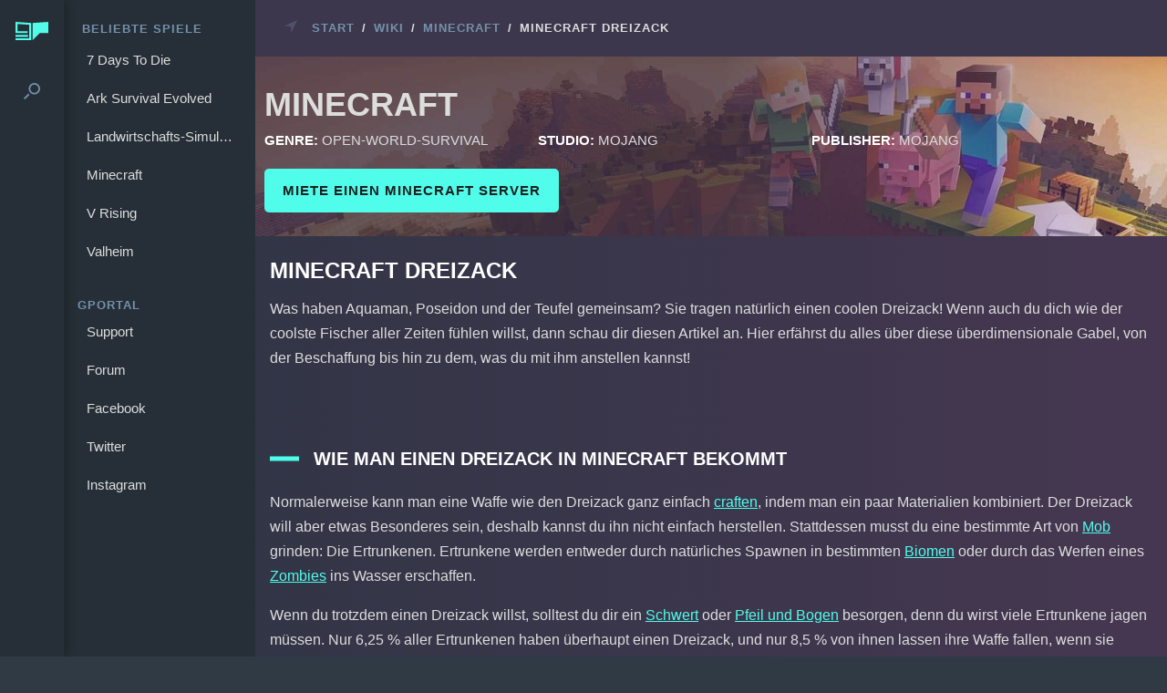

--- FILE ---
content_type: text/html; charset=UTF-8
request_url: https://www.g-portal.com/wiki/de/minecraft-dreizack/
body_size: 43499
content:
<!doctype html>
<html lang="de-DE">
<head>
	<meta charset="UTF-8" />
	<meta name="viewport" content="width=device-width, initial-scale=1" />
	<link rel="profile" href="https://gmpg.org/xfn/11" />
<!-- Google Tag Manager -->
<script>(function(w,d,s,l,i){w[l]=w[l]||[];w[l].push({'gtm.start':new Date().getTime(),event:'gtm.js'});var f=d.getElementsByTagName(s)[0],j=d.createElement(s),dl=l!='dataLayer'?'&l='+l:'';j.async=true;j.src='https://www.googletagmanager.com/gtm.js?id='+i+dl;f.parentNode.insertBefore(j,f);})(window,document,'script','dataLayer','GTM-N4BG36H');</script>
<!-- End Google Tag Manager -->
    <script>window.language = "de";</script>
    <meta name='robots' content='index, follow, max-image-preview:large, max-snippet:-1, max-video-preview:-1' />
<link rel="alternate" hreflang="de" href="https://www.g-portal.com/wiki/de/minecraft-dreizack/" />
<link rel="alternate" hreflang="en" href="https://www.g-portal.com/wiki/en/minecraft-trident/" />
<link rel="alternate" hreflang="x-default" href="https://www.g-portal.com/wiki/en/minecraft-trident/" />
<!-- Speed of this site is optimised by WP Performance Score Booster plugin v2.2.1 - https://dipakgajjar.com/wp-performance-score-booster/ -->

	<!-- This site is optimized with the Yoast SEO plugin v22.9 - https://yoast.com/wordpress/plugins/seo/ -->
	<title>🔱 Minecraft Dreizack | GPORTAL Wiki</title>
	<meta name="description" content="Schmeiß dich mit dem Dreizack in die Action 🔱 Erfahre, wie du ihn bekommst! Was er alles kann? ► Entladung ►Harpune ►Sog ►Treue ➥ Finde es hier heraus!" />
	<link rel="canonical" href="https://www.g-portal.com/wiki/en/minecraft-trident/" />
	<meta property="og:locale" content="de_DE" />
	<meta property="og:type" content="article" />
	<meta property="og:title" content="🔱 Minecraft Dreizack | GPORTAL Wiki" />
	<meta property="og:description" content="Schmeiß dich mit dem Dreizack in die Action 🔱 Erfahre, wie du ihn bekommst! Was er alles kann? ► Entladung ►Harpune ►Sog ►Treue ➥ Finde es hier heraus!" />
	<meta property="og:url" content="https://www.g-portal.com/wiki/en/minecraft-trident/" />
	<meta property="og:site_name" content="GPORTAL Wiki" />
	<meta property="article:published_time" content="2023-04-17T13:16:40+00:00" />
	<meta property="article:modified_time" content="2024-09-19T07:51:46+00:00" />
	<meta property="og:image" content="https://www.g-portal.com/wiki/wp-content/uploads/Trident.png" />
	<meta property="og:image:width" content="34" />
	<meta property="og:image:height" content="34" />
	<meta property="og:image:type" content="image/png" />
	<meta name="author" content="David Martin" />
	<meta name="twitter:card" content="summary_large_image" />
	<meta name="twitter:label1" content="Verfasst von" />
	<meta name="twitter:data1" content="David Martin" />
	<meta name="twitter:label2" content="Geschätzte Lesezeit" />
	<meta name="twitter:data2" content="6 Minuten" />
	<script type="application/ld+json" class="yoast-schema-graph">{"@context":"https://schema.org","@graph":[{"@type":"WebPage","@id":"https://www.g-portal.com/wiki/en/minecraft-trident/","url":"https://www.g-portal.com/wiki/en/minecraft-trident/","name":"🔱 Minecraft Dreizack | GPORTAL Wiki","isPartOf":{"@id":"https://www.g-portal.com/wiki/en/#website"},"primaryImageOfPage":{"@id":"https://www.g-portal.com/wiki/en/minecraft-trident/#primaryimage"},"image":{"@id":"https://www.g-portal.com/wiki/en/minecraft-trident/#primaryimage"},"thumbnailUrl":"https://www.g-portal.com/wiki/wp-content/uploads/Trident.png","datePublished":"2023-04-17T13:16:40+00:00","dateModified":"2024-09-19T07:51:46+00:00","author":{"@id":"https://www.g-portal.com/wiki/en/#/schema/person/58b2d6a505f9d534cd1400d66c526728"},"description":"Schmeiß dich mit dem Dreizack in die Action 🔱 Erfahre, wie du ihn bekommst! Was er alles kann? ► Entladung ►Harpune ►Sog ►Treue ➥ Finde es hier heraus!","breadcrumb":{"@id":"https://www.g-portal.com/wiki/en/minecraft-trident/#breadcrumb"},"inLanguage":"de","potentialAction":[{"@type":"ReadAction","target":["https://www.g-portal.com/wiki/en/minecraft-trident/"]}]},{"@type":"ImageObject","inLanguage":"de","@id":"https://www.g-portal.com/wiki/en/minecraft-trident/#primaryimage","url":"https://www.g-portal.com/wiki/wp-content/uploads/Trident.png","contentUrl":"https://www.g-portal.com/wiki/wp-content/uploads/Trident.png","width":34,"height":34},{"@type":"BreadcrumbList","@id":"https://www.g-portal.com/wiki/en/minecraft-trident/#breadcrumb","itemListElement":[{"@type":"ListItem","position":1,"name":"Home","item":"https://www.g-portal.com/wiki/en/"},{"@type":"ListItem","position":2,"name":"Minecraft Dreizack"}]},{"@type":"WebSite","@id":"https://www.g-portal.com/wiki/en/#website","url":"https://www.g-portal.com/wiki/en/","name":"GPORTAL Wiki","description":"GPORTAL Wiki","potentialAction":[{"@type":"SearchAction","target":{"@type":"EntryPoint","urlTemplate":"https://www.g-portal.com/wiki/en/?s={search_term_string}"},"query-input":"required name=search_term_string"}],"inLanguage":"de"},{"@type":"Person","@id":"https://www.g-portal.com/wiki/en/#/schema/person/58b2d6a505f9d534cd1400d66c526728","name":"David Martin","image":{"@type":"ImageObject","inLanguage":"de","@id":"https://www.g-portal.com/wiki/en/#/schema/person/image/","url":"https://secure.gravatar.com/avatar/501478c8264287235ed4eab002807fbb?s=96&d=mm&r=g","contentUrl":"https://secure.gravatar.com/avatar/501478c8264287235ed4eab002807fbb?s=96&d=mm&r=g","caption":"David Martin"},"url":"https://www.g-portal.com/wiki/de/author/david/"}]}</script>
	<!-- / Yoast SEO plugin. -->


<link rel='dns-prefetch' href='//www.g-portal.com' />
<link rel="alternate" type="application/rss+xml" title="GPORTAL Wiki &raquo; Minecraft Dreizack-Kommentar-Feed" href="https://www.g-portal.com/wiki/de/minecraft-dreizack/feed/" />
<style id='classic-theme-styles-inline-css' type='text/css'>
/*! This file is auto-generated */
.wp-block-button__link{color:#fff;background-color:#32373c;border-radius:9999px;box-shadow:none;text-decoration:none;padding:calc(.667em + 2px) calc(1.333em + 2px);font-size:1.125em}.wp-block-file__button{background:#32373c;color:#fff;text-decoration:none}
</style>
<style id='global-styles-inline-css' type='text/css'>
body{--wp--preset--color--black: #000000;--wp--preset--color--cyan-bluish-gray: #abb8c3;--wp--preset--color--white: #ffffff;--wp--preset--color--pale-pink: #f78da7;--wp--preset--color--vivid-red: #cf2e2e;--wp--preset--color--luminous-vivid-orange: #ff6900;--wp--preset--color--luminous-vivid-amber: #fcb900;--wp--preset--color--light-green-cyan: #7bdcb5;--wp--preset--color--vivid-green-cyan: #00d084;--wp--preset--color--pale-cyan-blue: #8ed1fc;--wp--preset--color--vivid-cyan-blue: #0693e3;--wp--preset--color--vivid-purple: #9b51e0;--wp--preset--gradient--vivid-cyan-blue-to-vivid-purple: linear-gradient(135deg,rgba(6,147,227,1) 0%,rgb(155,81,224) 100%);--wp--preset--gradient--light-green-cyan-to-vivid-green-cyan: linear-gradient(135deg,rgb(122,220,180) 0%,rgb(0,208,130) 100%);--wp--preset--gradient--luminous-vivid-amber-to-luminous-vivid-orange: linear-gradient(135deg,rgba(252,185,0,1) 0%,rgba(255,105,0,1) 100%);--wp--preset--gradient--luminous-vivid-orange-to-vivid-red: linear-gradient(135deg,rgba(255,105,0,1) 0%,rgb(207,46,46) 100%);--wp--preset--gradient--very-light-gray-to-cyan-bluish-gray: linear-gradient(135deg,rgb(238,238,238) 0%,rgb(169,184,195) 100%);--wp--preset--gradient--cool-to-warm-spectrum: linear-gradient(135deg,rgb(74,234,220) 0%,rgb(151,120,209) 20%,rgb(207,42,186) 40%,rgb(238,44,130) 60%,rgb(251,105,98) 80%,rgb(254,248,76) 100%);--wp--preset--gradient--blush-light-purple: linear-gradient(135deg,rgb(255,206,236) 0%,rgb(152,150,240) 100%);--wp--preset--gradient--blush-bordeaux: linear-gradient(135deg,rgb(254,205,165) 0%,rgb(254,45,45) 50%,rgb(107,0,62) 100%);--wp--preset--gradient--luminous-dusk: linear-gradient(135deg,rgb(255,203,112) 0%,rgb(199,81,192) 50%,rgb(65,88,208) 100%);--wp--preset--gradient--pale-ocean: linear-gradient(135deg,rgb(255,245,203) 0%,rgb(182,227,212) 50%,rgb(51,167,181) 100%);--wp--preset--gradient--electric-grass: linear-gradient(135deg,rgb(202,248,128) 0%,rgb(113,206,126) 100%);--wp--preset--gradient--midnight: linear-gradient(135deg,rgb(2,3,129) 0%,rgb(40,116,252) 100%);--wp--preset--font-size--small: 13px;--wp--preset--font-size--medium: 20px;--wp--preset--font-size--large: 36px;--wp--preset--font-size--x-large: 42px;--wp--preset--spacing--20: 0.44rem;--wp--preset--spacing--30: 0.67rem;--wp--preset--spacing--40: 1rem;--wp--preset--spacing--50: 1.5rem;--wp--preset--spacing--60: 2.25rem;--wp--preset--spacing--70: 3.38rem;--wp--preset--spacing--80: 5.06rem;--wp--preset--shadow--natural: 6px 6px 9px rgba(0, 0, 0, 0.2);--wp--preset--shadow--deep: 12px 12px 50px rgba(0, 0, 0, 0.4);--wp--preset--shadow--sharp: 6px 6px 0px rgba(0, 0, 0, 0.2);--wp--preset--shadow--outlined: 6px 6px 0px -3px rgba(255, 255, 255, 1), 6px 6px rgba(0, 0, 0, 1);--wp--preset--shadow--crisp: 6px 6px 0px rgba(0, 0, 0, 1);}:where(.is-layout-flex){gap: 0.5em;}:where(.is-layout-grid){gap: 0.5em;}body .is-layout-flex{display: flex;}body .is-layout-flex{flex-wrap: wrap;align-items: center;}body .is-layout-flex > *{margin: 0;}body .is-layout-grid{display: grid;}body .is-layout-grid > *{margin: 0;}:where(.wp-block-columns.is-layout-flex){gap: 2em;}:where(.wp-block-columns.is-layout-grid){gap: 2em;}:where(.wp-block-post-template.is-layout-flex){gap: 1.25em;}:where(.wp-block-post-template.is-layout-grid){gap: 1.25em;}.has-black-color{color: var(--wp--preset--color--black) !important;}.has-cyan-bluish-gray-color{color: var(--wp--preset--color--cyan-bluish-gray) !important;}.has-white-color{color: var(--wp--preset--color--white) !important;}.has-pale-pink-color{color: var(--wp--preset--color--pale-pink) !important;}.has-vivid-red-color{color: var(--wp--preset--color--vivid-red) !important;}.has-luminous-vivid-orange-color{color: var(--wp--preset--color--luminous-vivid-orange) !important;}.has-luminous-vivid-amber-color{color: var(--wp--preset--color--luminous-vivid-amber) !important;}.has-light-green-cyan-color{color: var(--wp--preset--color--light-green-cyan) !important;}.has-vivid-green-cyan-color{color: var(--wp--preset--color--vivid-green-cyan) !important;}.has-pale-cyan-blue-color{color: var(--wp--preset--color--pale-cyan-blue) !important;}.has-vivid-cyan-blue-color{color: var(--wp--preset--color--vivid-cyan-blue) !important;}.has-vivid-purple-color{color: var(--wp--preset--color--vivid-purple) !important;}.has-black-background-color{background-color: var(--wp--preset--color--black) !important;}.has-cyan-bluish-gray-background-color{background-color: var(--wp--preset--color--cyan-bluish-gray) !important;}.has-white-background-color{background-color: var(--wp--preset--color--white) !important;}.has-pale-pink-background-color{background-color: var(--wp--preset--color--pale-pink) !important;}.has-vivid-red-background-color{background-color: var(--wp--preset--color--vivid-red) !important;}.has-luminous-vivid-orange-background-color{background-color: var(--wp--preset--color--luminous-vivid-orange) !important;}.has-luminous-vivid-amber-background-color{background-color: var(--wp--preset--color--luminous-vivid-amber) !important;}.has-light-green-cyan-background-color{background-color: var(--wp--preset--color--light-green-cyan) !important;}.has-vivid-green-cyan-background-color{background-color: var(--wp--preset--color--vivid-green-cyan) !important;}.has-pale-cyan-blue-background-color{background-color: var(--wp--preset--color--pale-cyan-blue) !important;}.has-vivid-cyan-blue-background-color{background-color: var(--wp--preset--color--vivid-cyan-blue) !important;}.has-vivid-purple-background-color{background-color: var(--wp--preset--color--vivid-purple) !important;}.has-black-border-color{border-color: var(--wp--preset--color--black) !important;}.has-cyan-bluish-gray-border-color{border-color: var(--wp--preset--color--cyan-bluish-gray) !important;}.has-white-border-color{border-color: var(--wp--preset--color--white) !important;}.has-pale-pink-border-color{border-color: var(--wp--preset--color--pale-pink) !important;}.has-vivid-red-border-color{border-color: var(--wp--preset--color--vivid-red) !important;}.has-luminous-vivid-orange-border-color{border-color: var(--wp--preset--color--luminous-vivid-orange) !important;}.has-luminous-vivid-amber-border-color{border-color: var(--wp--preset--color--luminous-vivid-amber) !important;}.has-light-green-cyan-border-color{border-color: var(--wp--preset--color--light-green-cyan) !important;}.has-vivid-green-cyan-border-color{border-color: var(--wp--preset--color--vivid-green-cyan) !important;}.has-pale-cyan-blue-border-color{border-color: var(--wp--preset--color--pale-cyan-blue) !important;}.has-vivid-cyan-blue-border-color{border-color: var(--wp--preset--color--vivid-cyan-blue) !important;}.has-vivid-purple-border-color{border-color: var(--wp--preset--color--vivid-purple) !important;}.has-vivid-cyan-blue-to-vivid-purple-gradient-background{background: var(--wp--preset--gradient--vivid-cyan-blue-to-vivid-purple) !important;}.has-light-green-cyan-to-vivid-green-cyan-gradient-background{background: var(--wp--preset--gradient--light-green-cyan-to-vivid-green-cyan) !important;}.has-luminous-vivid-amber-to-luminous-vivid-orange-gradient-background{background: var(--wp--preset--gradient--luminous-vivid-amber-to-luminous-vivid-orange) !important;}.has-luminous-vivid-orange-to-vivid-red-gradient-background{background: var(--wp--preset--gradient--luminous-vivid-orange-to-vivid-red) !important;}.has-very-light-gray-to-cyan-bluish-gray-gradient-background{background: var(--wp--preset--gradient--very-light-gray-to-cyan-bluish-gray) !important;}.has-cool-to-warm-spectrum-gradient-background{background: var(--wp--preset--gradient--cool-to-warm-spectrum) !important;}.has-blush-light-purple-gradient-background{background: var(--wp--preset--gradient--blush-light-purple) !important;}.has-blush-bordeaux-gradient-background{background: var(--wp--preset--gradient--blush-bordeaux) !important;}.has-luminous-dusk-gradient-background{background: var(--wp--preset--gradient--luminous-dusk) !important;}.has-pale-ocean-gradient-background{background: var(--wp--preset--gradient--pale-ocean) !important;}.has-electric-grass-gradient-background{background: var(--wp--preset--gradient--electric-grass) !important;}.has-midnight-gradient-background{background: var(--wp--preset--gradient--midnight) !important;}.has-small-font-size{font-size: var(--wp--preset--font-size--small) !important;}.has-medium-font-size{font-size: var(--wp--preset--font-size--medium) !important;}.has-large-font-size{font-size: var(--wp--preset--font-size--large) !important;}.has-x-large-font-size{font-size: var(--wp--preset--font-size--x-large) !important;}
.wp-block-navigation a:where(:not(.wp-element-button)){color: inherit;}
:where(.wp-block-post-template.is-layout-flex){gap: 1.25em;}:where(.wp-block-post-template.is-layout-grid){gap: 1.25em;}
:where(.wp-block-columns.is-layout-flex){gap: 2em;}:where(.wp-block-columns.is-layout-grid){gap: 2em;}
.wp-block-pullquote{font-size: 1.5em;line-height: 1.6;}
</style>
<style id='rocket-lazyload-inline-css' type='text/css'>
.rll-youtube-player{position:relative;padding-bottom:56.23%;height:0;overflow:hidden;max-width:100%;}.rll-youtube-player iframe{position:absolute;top:0;left:0;width:100%;height:100%;z-index:100;background:0 0}.rll-youtube-player img{bottom:0;display:block;left:0;margin:auto;max-width:100%;width:100%;position:absolute;right:0;top:0;border:none;height:auto;cursor:pointer;-webkit-transition:.4s all;-moz-transition:.4s all;transition:.4s all}.rll-youtube-player img:hover{-webkit-filter:brightness(75%)}.rll-youtube-player .play{height:72px;width:72px;left:50%;top:50%;margin-left:-36px;margin-top:-36px;position:absolute;background:url(https://www.g-portal.com/wiki/wp-content/plugins/rocket-lazy-load/assets/img/youtube.png) no-repeat;cursor:pointer}
</style>
<link rel='stylesheet' id='wpo_min-header-0-css' href='https://www.g-portal.com/wiki/wp-content/cache/wpo-minify/1761729199/assets/wpo-minify-header-00b21e2f.min.css' type='text/css' media='all' />
<script type="text/javascript" src="https://www.g-portal.com/wiki/wp-content/cache/wpo-minify/1761729199/assets/wpo-minify-header-c5150aa1.min.js" id="wpo_min-header-0-js"></script>
<link rel="https://api.w.org/" href="https://www.g-portal.com/wiki/de/wp-json/" /><link rel="alternate" type="application/json" href="https://www.g-portal.com/wiki/de/wp-json/wp/v2/posts/16847" /><link rel="EditURI" type="application/rsd+xml" title="RSD" href="https://www.g-portal.com/wiki/xmlrpc.php?rsd" />
<meta name="generator" content="WordPress 6.5.7" />
<link rel='shortlink' href='https://www.g-portal.com/wiki/de/?p=16847' />
<link rel="alternate" type="application/json+oembed" href="https://www.g-portal.com/wiki/de/wp-json/oembed/1.0/embed?url=https%3A%2F%2Fwww.g-portal.com%2Fwiki%2Fde%2Fminecraft-dreizack%2F" />
<link rel="alternate" type="text/xml+oembed" href="https://www.g-portal.com/wiki/de/wp-json/oembed/1.0/embed?url=https%3A%2F%2Fwww.g-portal.com%2Fwiki%2Fde%2Fminecraft-dreizack%2F&#038;format=xml" />
<meta name="generator" content="WPML ver:4.6.14 stt:1,4,3,2;" />
<meta name="cdp-version" content="1.4.6" /><!-- start Simple Custom CSS and JS -->
<script src="https://consent.cookiefirst.com/sites/g-portal.com-36457fbc-dedb-4ca8-83be-e6b461e12c80/consent.js"></script><!-- end Simple Custom CSS and JS -->
<meta name="generator" content="Powered by WPBakery Page Builder - drag and drop page builder for WordPress."/>
		<style type="text/css" id="wp-custom-css">
			/*"Weitere Beiträge"-Block stylen*/
.wpb_content_element.wiki-post-list{
	margin-bottom: 0;
}
.wiki-post-list *, 
.similar-articles *{
    margin: 0;
    font-size: 15px;
    line-height: 1.5;
}
.wiki-post-list .vc_gitem-col {
    padding-bottom: 0;
}
.wiki-post-list .vc_pageable-slide-wrapper{
	  display: flex;
    flex-wrap: wrap;
}
.wiki-post-list .grid-post-title{
	padding-top: 0;
}
.wiki-post-list h3,
.similar-articles h3{
	margin: 0;
	overflow: hidden;
  text-overflow: ellipsis;

}
.wiki-post-list h3 a,
.similar-articles h3 a{
	color: #50fcea !important;
	text-decoration: none;
}
.wiki-post-list .wpb_wrapper.vc_figure, 
.similar-articles img{
	    border: 2px solid transparent;
}
.wiki-post-list .wpb_wrapper.vc_figure:hover,
.similar-articles img:hover{
	    border-color: #50fcea;
}
.wiki-post-list .vc_grid.vc_row .vc_grid-item{
	z-index: 0;
}
/*Ähnliche Artikel-Block*/
.similar-articles{
	display: flex;
	flex-wrap: wrap;
	gap: 10px;
}
.similar-articles .flex-row {
    flex: 0 1 25%;
	margin-bottom: 10px;
}
@media screen and (max-width: 768px){
	.similar-articles .flex-row {
		flex: 0 1 48%;
    max-width: 185px;
}
.wiki-post-list .vc_pageable-slide-wrapper>.vc_grid-item {
    flex: 0 1 50%;
	}
}
@media screen and (max-width: 576px){
.wiki-post-list .vc_pageable-slide-wrapper>.vc_grid-item {
    flex: 0 1 50%;
	}
}
/*h2.wb-mt-3{
	margin-top: 3rem;
}*/
.wb-mt-3{
	margin: 1rem 0;
}
.wb-mt-3 * {
    margin: 0 !important;
}
.vc_gitem_row.vc_row.vc_gitem-row-position-top{
	position: relative;
}

/*Seitenleiste sticky machen*/
aside .game-facts{
    position: sticky;
    top: 0;
}
aside{
	padding-bottom: 15px;
}
.button-margin-top{
	padding-top: 2rem;
}

/*Breadcrumbs Mobil*/
@media screen and (max-width: 40em){
	.breadcrumb{
		flex-wrap: wrap;
	}
}
/*Breadcrumbs Spielnamen nicht umbrechen*/
.breadcrumb__item:nth-child(6){white-space: nowrap;}

/*Content sichtbar*/
.article__content__text:lang(fr){
	display:block!important;
}
#similar-articles{
	text-transform: capitalize;
}



/* Wiki Umbau 2022 */


/* Wiki Main Page */
@media screen and (min-width: 1024px){
	.wikimain__content{
		margin-left:280px;
		width: calc(100vw - 280px);
	}

}
@media screen and (min-width: 1440px){
	.wikimain__content{
		margin-left:320px;
		width: calc(100vw - 320px);
	}
}
.wikimain__content .wrapper{
		max-width:1300px;
	}
/*Heading */
.wikimain__content{
	background: linear-gradient(to right, #2D3544, #40304B);
	
}
.wikimain__content .wiki__description{
	text-align:center;
	color:white;
	padding-bottom:0px;
	
}
.wikimain__content h1{
	text-transform:uppercase;
}

.wikimain__content .popular__games h2{
	text-align:center;
	text-transform:uppercase;
}


/* Popular Games List */

.wikimain__content .popular-games-box {
    left: 0;
		position:relative;

}
.wikimain__content .popular-games-box {
    left: 0rem;
}
.wikimain__content .popular-games-left{
		left:-12px;
		cursor: pointer;
    background: #2f3a44;
    color: #99b5d0;
    padding: 8px;
    position: absolute;
    z-index: 1;
    top: 40%;
	
}
.wikimain__content .popular-games-right{
	display:none;
		right: -12px;
	  cursor: pointer;
    background: #2f3a44;
    color: #99b5d0;
    padding: 8px;
    position: absolute;
    z-index: 1;
    top: 40%;
}
.wikimain__content .popular-games-right svg, .wikimain__content .popular-games-left svg{
		display: inline-block;
    display: var(--fa-display,inline-block);
    height: 1em;
    overflow: visible;
    vertical-align: -0.125em;
}


.wikimain__content .popular-games-list{
	display:flex;
	justify-content:flex-start;
	align-items:center;
	
	white-space:nowrap;
	
	
}
.wikimain__content .popular-games-list{
		overflow-x:hidden;
		scroll-snap-type: x mandatory;
}
@media (max-width: 1620px){
	.wikimain__content .popular-games-list{
		overflow-x:auto;
}
	.wikimain__content .popular-games-box {
    margin-right:15px;
	}
	
}

.wikimain__content .popular-games-list .popular-games__item{
	display:block;
	position:relative;
	min-width:253.5px;
	height:305px;
	width:auto;
	scroll-snap-align: start;
	background-position: center;
  background-repeat: no-repeat;
  background-size: cover;
	padding-top:170px;
	padding-left:0;
	padding-right:0;
}




/* Popular Games */
.wikimain__content .popular-games{
	margin-left:0;
	margin-right:0;
}
/*
.wikimain__content .popular-games__item{
	background-position: center;
  background-repeat: no-repeat;
  background-size: cover;
	padding:0;
	padding-top:220px;
}*/
.wikimain__content .popular-games__item .popular__content{
	padding:10px;
	background: rgba(45,53,68,0.8);
	/*background: linear-gradient(to right, #364757, #3B3B51, #40304B);*/
	text-align:center;
	color:white;
	height: 100%;
}
.wikimain__content .popular-games__item:hover{
	border:2px solid cyan;
}
.wikimain__content .popular__button{
	font-size:15px;
	margin-top:-10px;
}
.wikimain__content .popular-games__item:hover .popular__button{
	display:inline-block;
}
.wikimain__content .popular-games__item .popular__button{
	display:none;
}
.wikimain__content .popular-games__item:hover .popular_platform{
	display:none;
	
}
.wikimain__content .popular__title{
	font-size:18px;
}
.wikimain__content .popular_platform{
	font-size:18px;
}
	.wikimain__content .popular-games__link{	
	text-decoration:none;	
}


/* Popular Articles */
.wikimain__content .popular__articles .row__title{
	text-align:center;
	text-transform:uppercase;
}
.wikimain__content .popular-articles{
  background-repeat: no-repeat;
  background-size: cover;
	padding:40px;
	height:300px;

}
.wikimain__content .popular-articles .topic__title{
	text-transform:uppercase;
	color:white;
	height:auto;
}
	.wikimain__content .popular-articles .topic__title{
		font-size:20px;
		font-weight:bold;
	}
	.wikimain__content .popular-articles .topic__category{
		font-size:12px;
	}
.wikimain__content .popular-articles .topic__description{
	font-size:14px;
	font-weight:normal;
}
@media screen and (min-width:1024px) {
	.wikimain__content .popular-articles{
		padding-left:90px;
		padding-top:60px;
	}
.wikimain__content .popular-articles .topic__title{
		font-size:24px;
	}
	.wikimain__content .popular-articles .topic__category{
		font-size:16px;
	}
	.wikimain__content .popular-articles .topic__description{
	font-size:20px;
}
}
@media (max-width: 1620px){
	.wikimain__content .popular-articles{
			margin-right:15px;
	}
}
.wikimain__content .popular-articles .topic__category{
	text-transform:uppercase;
}

.wikimain__content .popular-articles .topic__title:hover{
	color: cyan;
}
.wikimain__content .popular-articles .topic{
	border:none;
}

.wikimain__content .popular-article-title{
	margin-bottom:30px;
	margin-top:0px;
}
.wikimain__content .wikimain_slider_icons{
	text-align:center;
}
.wikimain__content .wikimain_slider_icons .wikimain_icon{
	width:17px;
	height:17px;
	margin:20px 13px 0px 13px;
}
#popular-slider1{
	display:block;
}
/* Animation  */


.animate-left {
	position: relative;
	animation-name: example;
  animation-duration: 2s;
}

@keyframes example { 
0%{opacity:0;}
100%{opacity:1;}
}


/*Responsive*/
/* Main Responsive */
.wikimain__content h1{
	font-size:24px;
}
@media screen and (min-width:1024px) {
	.wikimain__content h1{
		font-size:36px;
	}
	.wikimain__content h2{
		font-size:24px;
	}
}




/* Popular Games Responsive  */
.wikimain__content .popular-games{
		grid-template-columns: 100%;
	}
@media screen and (min-width:30em){
	.wikimain__content .popular-games{
		grid-template-columns: 50% 50%;
	}
}
@media screen and (min-width:40em){
	.wikimain__content .popular-games{
		grid-template-columns: 33% 33% 33%;
	}
}
@media screen and (min-width:75em){
	.wikimain__content .popular-games{
		grid-template-columns: 20% 20% 20% 20% 20%;
	}
}
/**/
/* All Games */
.wikimain__content .all-games .row__title{
	text-transform:uppercase;
}
.wikimain__content .row--light{
	    background: rgb(54, 71, 87,0.7);
}
.wikimain__content .all-games__nav{
	margin-top: 30px;
	width: 100%;
}
.wikimain__content .all-games__list a{
	color:white;
	padding-bottom:20px;
	font-size:20px;
}
.wikimain__content .all-games__list a:hover{
	color: #50fcea;
	font-weight:bold;
	
}
.wikimain__content .all-games{
	margin-top:50px;
}
.wikimain__content .all-games__list>li{
	flex-basis:100%
}
.wikimain__content .all-games__letter{
	font-size:36px;
}
@media screen and (min-width:1024px) {
	.wikimain__content .all-games__list>li{
	flex-basis:33%
}
	.wikimain__content .all-games__letter{
	font-size:36px;
}
}
.wikimain__content .all-games__list li{
	margin-bottom:10px;
}
/* /Wiki Main Page */







/* Wiki Content */


.header{
	    position: sticky;
    top: 0px;
    z-index: 100;
	height:50px;
}
.wiki__content .article__actions{
		background-color:#3d374d;
		padding-top: 10px;
    padding-bottom: 10px;
	}
/* änderungen header*/
.wiki__content .game-facts__title{
		font-size:36px;
	}
	.wiki__content .wiki__header.shrinking-header .game-facts__title{
		font-size:20px;
	}

.wiki__content .wiki__header .scroll-game-facts{
	display: none;
}
.wiki__content .wiki__header #scroll-wiki-header-button{
	display:none;
}



@media screen and (min-width: 1024px){

	.wiki__content .wiki__header {
	position: relative;
	top: 0px;
	z-index: 90;
		  background-color: #f1f1f1;
}
	.wiki__content .margin-top{
		margin-top:220px;
	}
	.wiki__content .game-facts__title{
		font-size:36px;
	}
			.wiki__content .wiki__header.shrinking-header {
		position: fixed;
	z-index: 90;
	top: 0px;
}
	.wiki__content .wiki__header.shrinking-header .article__actions{
		display:none;
	}
		.wiki__content .wiki__header.shrinking-header .scroll-game-facts{
		    display: grid;
    grid-template-columns: repeat(auto-fit, 200px);
		align-items: center;
	}
		.wiki__content .wiki__header.shrinking-header #wiki-header-button{
		display:none;
	}
		.wiki__content .wiki__header.shrinking-header #scroll-wiki-header-button{
		display:flex;
	}
}

@media screen and (max-width: 1023px){
	.wiki__content .wiki__header {
		position: relative;
	z-index: 90;
	top: 0px;
		
}
	.wiki__content .wiki__header.shrinking-header {
		position: fixed;
	z-index: 90;
	top: 48px;
		width:100%;
}
		.wiki__content .wiki__header.shrinking-header .article__actions{
		display:none;
	}
	.wiki__content .margin-top{
		margin-top:220px;
	}
	
	
	
}
.scroll-game-facts #scroll-wiki-header-button{
	display:none!important;
}
.navigation.is-shown {
	z-index: 100;
}
.navigation__close{
	z-index:130;
}

.navigation {
	z-index: 99;
}

/*Änderung div ähnliche Artickel*/
.wiki__content .similar__game-text {
	margin-left: 10px;
}
.wiki__content .similar__game{
	margin-bottom:0px;
}
.wiki__content .similar__title{
	font-size:20px;
}
.wiki__content .wiki-post-list
.vc_grid.vc_row .vc_grid-item{
	z-index: 0;
	min-width: 267px; /*mark*/
}
/*........*/
@media screen and (min-width: 1024px){
	.wiki__content{
		margin-left:280px;
		width: calc(100vw - 280px);
	}
	.wiki__content .wiki__header.shrinking-header {
			width: calc(100vw - 280px);
}

}
@media screen and (min-width: 1440px){
	.wiki__content{
		margin-left:320px;
		width: calc(100vw - 320px);
	}
	.wiki__content .wiki__header.shrinking-header {
			width: calc(100vw - 320px);
}
}


/*Abstand Menü */
.wiki__content .article__actions{
	border-bottom: 0px solid;
	margin:0;
}

/* Header */
.wiki__content .game-facts__content{
	margin:auto;
	display:block;
	padding:10px;
	padding-top:30px;
	max-width: 1068px;
}
.wiki__content #game-facts__description{
	display:block;
}
.wiki__content .article__header{
	    width: 100%;
			display:block;
			overflow: hidden;
    	background-repeat: no-repeat;
    	background-size: cover;
			text-transform: uppercase;
}
.wiki__content .article__header .game-facts__description{
	text-transform:none;
	
}
.wiki__content .game-facts__key-values{
	grid-template-columns: repeat(auto-fit, 300px);
	margin-top:5px;
}
.wiki__content .game-facts__key{
	color:white!important;
}
.wiki__content .game-facts__content a{
	    width: fit-content;
	margin-left: 0px;
	margin-top:20px;
}
.wiki__content .article__content{
	max-width: 1068px;
}
.wiki__content .article-grid{
	display:block;
}
.wiki__content .article__title{
	margin-top:10px;
}

.wiki__content .article__content h1{
	font-size:24px;
}
.wiki__content .article__content h3{
	color:white;
}
.wiki__content .article__content h1, .wiki__content .article__content h2{
	text-transform: uppercase;
	color:#FFFFFF;
}
.wiki__content .wiki-post-list h3 a, .wiki__content .similar-articles h3 a{
	color:white!important;
	font-size:18px;
}
/* Anpassung Liste */
.wiki__content .article__content__text ol {
	margin: 0;
  padding-left: 40px;
  list-style-type: none;
}
@media screen and (max-width: 576px){
	.wiki__content .article__content__text ol{
		padding-left:0px;
	}
}
.wiki__content .article__content__text ol li{
	counter-increment: step-counter;
  margin-bottom: 30px;	
	letter-spacing:0.9px;
	margin-top:30px;
	color:white;
	font-weight:bold;
}
.wiki__content .article__content__text ol li:before{
	content: counter(step-counter);
  font-size: 80%;
  background-color: #50fcea;
  color: black;
  font-weight: bold;
  padding: 4px 8px;
  border-radius: 100px;
	margin-right:20px;
}
/*Anpassung Hinweis */
.wiki__content .hint{
	padding:20px;
	padding-left:30px;
	margin-left:40px;
	font-style:normal;
	font-weight:bold;
	font-size:16px;
	background: linear-gradient(to right, #364757,#3b3b51, #403048); 
}
@media screen and (max-width: 576px){
	.wiki__content .hint{
		margin-left:0px;
	}
}
.wiki__content .hint--danger{
	border: 1px solid #ff9525;	
}
.wiki__content .hint--danger p strong{
	color:#ff9525;
}
.wiki__content .hint--brand p strong{
	color:#50fcea;
}




/* Galerie */
.wiki__content .blocks-gallery-item__caption{
	text-align:center;
}
.wiki__content .gallery figcaption{
	background: linear-gradient(to right, #364757,#3b3b51, #403048);
	color:white;
	padding:1.25rem;
}
.wiki__content .gallery-wrapper .button{
	background-color: #364757;
	color:#7491AB;
}
.wiki__content .gallery-wrapper .button--prev{
	left:5%;
}
.wiki__content .gallery-wrapper .button--next{
	right:5%;
}

/* Ähnliche Artikel */
.wiki__content .similar-articles .flex-row div a{
	color:white!important;
}
.wiki__content .similar-articles .flex-row{
	display:grid;
	grid-template-columns: 15% 85%;
	background-color:#364757;
    flex: 0 1 100%;
    padding: 17px 23px 17px 23px;
		max-width:330px;
		min-height:110px;
}
/*Änderung Höhe von flex-row */
@media screen and (max-width: 705px) {
	.wiki__content .similar-articles .flex-row {
		height: 140px;
		flex: 0 1 100%;
	}
}
@media screen and (max-width: 768px) {
	.wiki__content .wpb_single_image.vc_align_right{
		text-align:left;
	}
	.wiki__content .vc_col-sm-9{
		    margin-left: 55px;
    margin-top: -60px;
	}
	.wiki__content .vc_col-sm-10{
		    margin-left: 55px;
    margin-top: -60px;
	}
}
	
@media screen and (max-width: 470px) {
	.wiki__content .similar-articles .flex-row {
		height: 100%;
	}
}
@media screen and (max-width: 545px) {
	.wiki__content .vc_grid.vc_row.vc_grid-gutter-20px .vc_grid-item{
		padding-right:10px;
	}
	.wiki__content .wiki-post-list .vc_pageable-slide-wrapper{
		display:block
	}
}
/*......*/
.wiki__content .similar-articles .flex-row a picture img{
	width:100px
}

/* Page-Template: All articles */

.wiki__content .overviewpage__title .vc_column-inner{
	padding-top:15px!important;
}
.wiki__content .article__content h2 {
	font-size:20px;
}
.wiki__content .article__content{
	line-height:30px;
}
.wiki__content .hint p{
	color:white;
}

.wiki__content .vc_gitem-zone{
	min-height:128px!important;
  height:100%!important;
}
.wiki__content .vc_grid-item-mini.vc_clearfix, .wiki__content .vc_gitem-animated-block{
	height: 100%!important;
}

/*Tabelle mit Rowspan*/

table.withrowspan {
	border:none !important;
	width:100%;
	background-color:rgb(51, 54, 70) !important
}

table.withrowspan th{background-color:rgb(66, 79, 93) !important;}

table.withrowspan th:first-child{
	/*border-bottom:3px solid rgb(74, 61, 83) !important;*/
	border-bottom-left-radius:5px !important;
	border-top-left-radius:5px !important;
				border-left: 2px solid rgb(74, 61, 83) !important;
}

table.withrowspan tr {
background: hsla(0,0%,100%,.1) !important;
}
table.withrowspan tr td{
	background-color:rgb(108,103,119)}

/* Akkordeon Modul */

details{
		display:block;
	border-bottom: 2px solid #7491AB;
box-shadow: 0 4px 3px -3px #000000;
	padding-bottom:5px;
}

details table{
	margin:20px 0 10px
}

summary::-webkit-details-marker {
  display: none
}

summary{
	font-weight:bolder;
	text-transform:uppercase;
		display:block;
	border-bottom: 1px solid #7491AB;
	padding-bottom:10px;
	margin-bottom:0px;
box-shadow: 0 4px 3px -3px #000000;
}

summary span{
	font-weight:400;
	margin-left:30px;
	text-transform:none;
}

summary:after {
  content: "‹";
  float: right;
  margin-right: 0px;
	transform: rotate(90deg);
	font-size:2em;
	font-weight:100;
	line-height:75%
}

details[open] summary:after {
  content: "›";
}


/* WP FORMS CSS */
.wpforms-field-label, .wpforms-field-label-inline{
	color:white!important;
}		</style>
		<noscript><style> .wpb_animate_when_almost_visible { opacity: 1; }</style></noscript><noscript><style id="rocket-lazyload-nojs-css">.rll-youtube-player, [data-lazy-src]{display:none !important;}</style></noscript></head>

<body>
<!-- Google Tag Manager (noscript) -->
<noscript><iframe src="https://www.googletagmanager.com/ns.html?id=GTM-N4BG36H"height="0" width="0" style="display:none;visibility:hidden"></iframe></noscript>
<div id="page" class="site">
    <header class="header">
        <div class="header__logo" data-click-burger="">
            <a class="header__burger" data-show-navigation="">
                <svg xmlns="http://www.w3.org/2000/svg" viewBox="0 0 20 10" id="burger">
                    <path d="M8 10V8H0v2h8zm12-8V0H0v2h20zm-6 4V4H0v2h14z" fill-rule="evenodd"></path>
                </svg>
            </a>
            <a href="/wiki/" class="navigation__logo">
                <svg xmlns="http://www.w3.org/2000/svg" viewBox="0 0 63 35" id="logo-mini">
                    <g fill-rule="evenodd">
                        <path d="M33 2.095V35l13.729-13.497H63V0zM0 29h24v-4H0z"></path>
                        <path d="M.014 0v21.514h23.124v-3.686H3.763V4.007l22.489 1.546v25.76H0V35h30V2.095z"></path>
                    </g>
                </svg>
            </a>
        </div>
        <div class="header__actions">
            <a href="https://id2.g-portal.com/login?redirect=https%3A%2F%2Fwww.g-portal.com%2Fde%2Fgportalid%2Flogin%3FredirectAfterLogin%3Dhttps%253A%252F%252Fwww.g-portal.com%252F">
                <svg xmlns="http://www.w3.org/2000/svg" viewBox="0 0 20 21" id="user" class="icon">
                    <path d="M10 12.049c3.785 0 6.958 2.214 7.784 6H2.216c.826-3.786 3.999-6 7.784-6m-4-6c0-2.206 1.794-4 4-4s4 1.794 4 4-1.794 4-4 4-4-1.794-4-4m7.758 4.673A5.983 5.983 0 0 0 16 6.049a6 6 0 1 0-9.758 4.673C2.583 12.097 0 15.494 0 20.049h20c0-4.555-2.583-7.952-6.242-9.327"
                          fill-rule="evenodd"></path>
                </svg>
            </a>

        </div>
    </header>
    <div id="content" class="site-content">
<div class="page">
    <div class="page__sidebar">
        <div class="navigation">
    <div class="search navigation__search" data-search>
        <div class="search__actions">
            <a href="/wiki/" class="navigation__logo">
                <svg xmlns="http://www.w3.org/2000/svg" viewBox="0 0 63 35" id="logo-mini">
                    <g fill-rule="evenodd">
                        <path d="M33 2.095V35l13.729-13.497H63V0zM0 29h24v-4H0z"></path>
                        <path d="M.014 0v21.514h23.124v-3.686H3.763V4.007l22.489 1.546v25.76H0V35h30V2.095z"></path>
                    </g>
                </svg>
            </a>
            <button class="button button--ghost navigation__search__button-back has-icon" data-close-search>
                <span class="button__inner">
                    <svg xmlns="http://www.w3.org/2000/svg" viewBox="0 0 40 40" id="arrow-left-badge"
                         class="icon icon--large">
                        <g fill="none" fill-rule="evenodd">
                            <circle fill="#2F3A44" cx="20" cy="20" r="20"></circle>
                                <path d="M16.197 23.322l-1.424-1.484a.494.494 0 0 1 .366-.836h15.027c.557 0 .834-.45.834-1.002v.008c0-.553-.277-1.009-.834-1.009H15.154a.507.507 0 0 1-.363-.857l1.416-1.46a.989.989 0 0 0-.04-1.41l-.002-.005a1.005 1.005 0 0 0-1.41.043l-3.204 3.343a1.992 1.992 0 0 0 .007 2.757l3.176 3.283a1.003 1.003 0 0 0 1.402.042l.01-.01a.985.985 0 0 0 .05-1.403"
                                      fill="#9B9B9B"></path>
                        </g>
                    </svg>
                    Zurück                </span>
            </button>
        </div>
        <div class="search__inner">
            <label class="label">
                SUCHE            </label>
            <div class="search__input-wrapper">
                <input type="text" placeholder="Suche nach etwas"
                       data-searchfield="">
                <svg class="icon" xmlns="http://www.w3.org/2000/svg" viewBox="0 0 20 20" id="magnifier">
                    <path d="M5.657 12.929l1.414 1.414L1.414 20 0 18.586l5.657-5.657zM13 12c-2.757 0-5-2.243-5-5s2.243-5 5-5 5 2.243 5 5-2.243 5-5 5zm0-12a7 7 0 1 0 0 14 7 7 0 0 0 0-14z"
                          fill-rule="evenodd"></path>
                </svg>
                <span class="search__input__loader"></span>
                <span class="text-help">Zum Beispiel "ARK PS4" oder "Update des Servers"</span>
            </div>
            <div id="search-results"></div>
        </div>
    </div>
    <div class="navigation__quick-menu">
        <a href="/wiki/" class="navigation__logo">
            <svg xmlns="http://www.w3.org/2000/svg" viewBox="0 0 63 35" id="logo-mini">
                <g fill-rule="evenodd">
                    <path d="M33 2.095V35l13.729-13.497H63V0zM0 29h24v-4H0z"></path>
                    <path d="M.014 0v21.514h23.124v-3.686H3.763V4.007l22.489 1.546v25.76H0V35h30V2.095z"></path>
                </g>
            </svg>
        </a>
        <ul class="navigation__menu">
            <li class="navigation__menu__item">
                <a class="navigation__menu__link" data-show-search>
                    <svg class="icon" xmlns="http://www.w3.org/2000/svg" viewBox="0 0 20 20" id="magnifier">
                        <path d="M5.657 12.929l1.414 1.414L1.414 20 0 18.586l5.657-5.657zM13 12c-2.757 0-5-2.243-5-5s2.243-5 5-5 5 2.243 5 5-2.243 5-5 5zm0-12a7 7 0 1 0 0 14 7 7 0 0 0 0-14z"
                              fill-rule="evenodd"></path>
                    </svg>
                </a>
            </li>
        </ul>
    </div>

    <div class="navigation__main-menu" id="main-menu" style="opacity: 0;">
        <div id="navigation__summary-wrapper">
            <span class="navigation__menu__label navigation__summary__label">INHALTSVERZEICHNIS</span>
            <nav class="navigation__summary" data-summary></nav>
        </div>
        <ul class="navigation__menu">
            <li class="navigation__menu__item">
                <span class="navigation__menu__label">BELIEBTE SPIELE
</span>
            </li>
                            <li class="navigation__menu__item">
                    <a class="navigation__menu__link navigation__menu__link__wrap"
                       href="https://www.g-portal.com/wiki/de/7-days-to-die/">7 Days To Die</a>
                </li>
                            <li class="navigation__menu__item">
                    <a class="navigation__menu__link navigation__menu__link__wrap"
                       href="https://www.g-portal.com/wiki/de/ark-survival-evolved/">Ark Survival Evolved</a>
                </li>
                            <li class="navigation__menu__item">
                    <a class="navigation__menu__link navigation__menu__link__wrap"
                       href="https://www.g-portal.com/wiki/de/landwirtschafts-simulator-25/">Landwirtschafts-Simulator 25</a>
                </li>
                            <li class="navigation__menu__item">
                    <a class="navigation__menu__link navigation__menu__link__wrap"
                       href="https://www.g-portal.com/wiki/de/minecraft/">Minecraft</a>
                </li>
                            <li class="navigation__menu__item">
                    <a class="navigation__menu__link navigation__menu__link__wrap"
                       href="https://www.g-portal.com/wiki/de/vrising/">V Rising</a>
                </li>
                            <li class="navigation__menu__item">
                    <a class="navigation__menu__link navigation__menu__link__wrap"
                       href="https://www.g-portal.com/wiki/de/valheim/">Valheim</a>
                </li>
                    </ul>

        <span class="navigation__menu__label">GPORTAL</span>

                <ul class="navigation__menu">
            <li class="navigation__menu__item">
                <a class="navigation__menu__link" href="https://www.g-portal.com/support">Support</a>
            </li>
            <li class="navigation__menu__item">
                <a class="navigation__menu__link" href="https://forum.g-portal.com/">Forum</a>
            </li>
            <li class="navigation__menu__item">
                <a class="navigation__menu__link" href="https://www.facebook.com/gportalcom/">Facebook</a>
            </li>
            <li class="navigation__menu__item">
                <a class="navigation__menu__link" href="https://twitter.com/gportalde">Twitter</a>
            </li>
            <li class="navigation__menu__item">
                <a class="navigation__menu__link" href="https://www.instagram.com/gportal_official/">Instagram</a>
            </li>
        </ul>
    </div>
</div>
<button class="button button--tiny button--flat navigation__close js-close-navigation">
    <svg xmlns="http://www.w3.org/2000/svg" viewBox="0 0 11 11" id="close">
        <path d="M6.034 5.929l4.37 4.388-.739.742-4.37-4.388-4.371 4.388-.739-.742 4.37-4.388L.185 1.54.924.799l4.37 4.388L9.666.799l.74.742z" fill-rule="evenodd"></path>
    </svg>
</button>
    </div>
    <div class="page__content wiki__content">
                    <article class="article">
                <main>
                <div class="wiki__header" id="wiki__header">
                    <div class="article__actions">

                        <div class="article__content">
                            <div class="breadcrumb">
                                <span class="breadcrumb__item">
                                    <svg width="14px" height="14px" viewBox="0 0 14 14" version="1.1"
                                         xmlns="http://www.w3.org/2000/svg" xmlns:xlink="http://www.w3.org/1999/xlink">
                                        <g id="Symbols" stroke="none" stroke-width="1" fill="none" fill-rule="evenodd">
                                            <g id="Breadcrumb" transform="translate(0.000000, -4.000000)"
                                               fill="#7491AB">
                                                <g id="Group">
                                                    <polygon id="current_location-[#589]"
                                                             points="0 10.4957937 6.9258 10.989895 7.546 18 14 4"></polygon>
                                                </g>
                                            </g>
                                        </g>
                                    </svg>
                                </span>
                                <span class="breadcrumb__item">
                                    <a href="/">
                                        Start                                    </a>
                                </span>
                                <span class="breadcrumb__item breadcrumb__item--seperator">/</span>
                                <span class="breadcrumb__item">
                                    <a href="/wiki/de">
                                        Wiki                                    </a>
                                </span>
                                <span class="breadcrumb__item breadcrumb__item--seperator">/</span>
                                <!-- Zusätzliche Breadcrumb-Ebene für Blogposts -->
                                <span class="breadcrumb__item">
                                    <a href="/wiki/de/minecraft" >
                                    Minecraft                                    </a>
                                </span>
                                <span class="breadcrumb__item breadcrumb__item--seperator">/</span>
                                <span class="breadcrumb__item breadcrumb__item__title">Minecraft Dreizack</span>
                            </div>
                            <ul style="display: none">
                                <li>
                                    <a href="javascript:void(0)" class="is-active" data-article-action="read">
                                        <svg width="17px" height="17px" viewBox="0 0 17 17" version="1.1"
                                             xmlns="http://www.w3.org/2000/svg"
                                             xmlns:xlink="http://www.w3.org/1999/xlink">
                                            <g id="Wiki" stroke="none" stroke-width="1" fill-rule="evenodd">
                                                <g class="fill" id="Artboard"
                                                   transform="translate(-565.000000, -121.000000)"
                                                   fill-rule="nonzero">
                                                    <g id="newspaper" transform="translate(565.000000, 121.000000)">
                                                        <path d="M15.5833333,0 L1.41666667,0 C0.634263271,0 0,0.634263271 0,1.41666667 L0,15.5833333 C0,16.3657367 0.634263271,17 1.41666667,17 L15.5833333,17 C16.3657367,17 17,16.3657367 17,15.5833333 L17,1.41666667 C17,0.634263271 16.3657367,0 15.5833333,0 Z M15.5833333,15.2291667 C15.5833333,15.4247675 15.4247675,15.5833333 15.2291667,15.5833333 L1.77083333,15.5833333 C1.57523248,15.5833333 1.41666667,15.4247675 1.41666667,15.2291667 L1.41666667,1.77083333 C1.41666667,1.57523248 1.57523248,1.41666667 1.77083333,1.41666667 L15.2291667,1.41666667 C15.4247675,1.41666667 15.5833333,1.57523248 15.5833333,1.77083333 L15.5833333,15.2291667 Z"
                                                              id="Shape"></path>
                                                        <rect id="Rectangle" x="3.01041667" y="2.83333333"
                                                              width="10.9791667"
                                                              height="3.54166667" rx="1.25"></rect>
                                                        <rect id="Rectangle" x="3.01041667" y="7.79166667"
                                                              width="4.95833333"
                                                              height="1.41666667" rx="0.708333333"></rect>
                                                        <rect id="Rectangle" x="3.01041667" y="10.2708333"
                                                              width="4.95833333"
                                                              height="1.41666667" rx="0.708333333"></rect>
                                                        <rect id="Rectangle" x="3.01041667" y="12.75" width="4.95833333"
                                                              height="1.41666667" rx="0.708333333"></rect>
                                                        <rect id="Rectangle" x="9.03125" y="12.75" width="4.95833333"
                                                              height="1.41666667" rx="0.708333333"></rect>
                                                        <rect id="Rectangle" x="9.03125" y="7.79166667"
                                                              width="4.95833333"
                                                              height="1.41666667" rx="0.708333333"></rect>
                                                        <rect id="Rectangle" x="9.03125" y="10.2708333"
                                                              width="4.95833333"
                                                              height="1.41666667" rx="0.708333333"></rect>
                                                    </g>
                                                </g>
                                            </g>
                                        </svg>
                                        <span>
                                    Lesen                                </span>
                                    </a>
                                </li>
                                <li>
                                    <a href="" data-article-action="edit">
                                        <svg width="15px" height="17px" viewBox="0 0 15 17" version="1.1"
                                             xmlns="http://www.w3.org/2000/svg"
                                             xmlns:xlink="http://www.w3.org/1999/xlink">
                                            <g id="Wiki" stroke="none" stroke-width="1" fill-rule="evenodd">
                                                <g id="Artboard" transform="translate(-669.000000, -121.000000)"
                                                   fill-rule="nonzero">
                                                    <g id="content-pen-2" transform="translate(669.000000, 121.000000)">
                                                        <path d="M14.3988467,1.28054893 C13.7814171,0.692818588 12.8422588,0.543110785 12.0586176,0.907501502 C12.038784,0.872679049 12.015391,0.839818715 11.9887809,0.809401374 L11.7478441,0.577164337 C10.9397753,-0.192388112 9.63254715,-0.192388112 8.82447832,0.577164337 L5.21322063,4.02801986 C5.03167544,4.19557386 4.95886644,4.44369606 5.02277784,4.67702049 C5.08668923,4.91034493 5.27737493,5.09256089 5.52154471,5.15363351 C5.7657145,5.21470614 6.02536988,5.14513112 6.2007121,4.97164966 L9.81196979,1.52079414 C10.0741367,1.27118044 10.4981858,1.27118044 10.7603527,1.52079414 L11.0019878,1.75236383 L9.55985917,3.12976971 C9.42658972,3.25762597 9.42658972,3.46438548 9.55985917,3.59224174 L11.9797021,5.90393456 C12.0437868,5.96543031 12.1308662,6 12.2216864,6 C12.3125066,6 12.399586,5.96543031 12.4636707,5.90393456 L14.3988467,4.05538112 C15.2003844,3.28900269 15.2003844,2.04692736 14.3988467,1.28054893 Z"
                                                              id="Path"></path>
                                                        <path d="M8.73033764,4.10187856 C8.67265815,4.03666584 8.59423999,4 8.51244738,4 C8.43065477,4 8.35223661,4.03666584 8.29455712,4.10187856 L3.27111615,9.75077069 C3.09752808,9.94587385 3,10.2105492 3,10.4865359 C3,10.7625226 3.09752808,11.0271979 3.27111615,11.2223011 L4.57971717,12.6945396 C4.75305382,12.8900886 4.98848569,13 5.23401768,13 C5.47954968,13 5.71498154,12.8900886 5.88831819,12.6945396 L10.9098699,7.04777191 C11.0300434,6.9120989 11.0300434,6.69269874 10.9098699,6.55702573 L8.73033764,4.10187856 Z"
                                                              id="Path"></path>
                                                        <path d="M2.67124639,12.1102473 C2.55461277,11.9632509 2.36554965,11.9632509 2.24891603,12.1102473 L1.00701387,13.6751687 C0.890415464,13.8222095 0.890415464,14.0605627 1.00701387,14.2076035 L1.20533591,14.4583825 L0.174897609,15.7183024 C-0.058299203,16.012384 -0.058299203,16.4890903 0.174897609,16.7831719 C0.409757374,17.072276 0.784698571,17.072276 1.01955834,16.7831719 L2.04999664,15.5224989 L2.24891603,15.773278 C2.36554965,15.9202744 2.55461277,15.9202744 2.67124639,15.773278 L3.9125512,14.2076035 C4.0291496,14.0605627 4.0291496,13.8222095 3.9125512,13.6751687 L2.67124639,12.1102473 Z"
                                                              id="Path"></path>
                                                    </g>
                                                </g>
                                            </g>
                                        </svg>
                                        Bearbeiten                                    </a>
                                </li>
                                <li style="display: none;">
                                    <a href="javascript:void(0)" data-article-action="discuss">
                                        <svg width="19px" height="17px" viewBox="0 0 19 17" version="1.1"
                                             xmlns="http://www.w3.org/2000/svg"
                                             xmlns:xlink="http://www.w3.org/1999/xlink">
                                            <g id="Wiki" stroke="none" stroke-width="1" fill-rule="evenodd">
                                                <g id="Artboard" transform="translate(-804.000000, -121.000000)"
                                                   fill-rule="nonzero">
                                                    <g id="conversation-chat-1"
                                                       transform="translate(804.000000, 121.000000)">
                                                        <path d="M8.11458333,8.54327273 C8.11458333,7.47635901 9.00068643,6.61145455 10.09375,6.61145455 L15.8333333,6.61145455 C15.9426397,6.61145455 16.03125,6.5249641 16.03125,6.41827273 L16.03125,1.58872727 C16.03125,0.94857904 15.4995881,0.429636364 14.84375,0.429636364 L1.38541667,0.429636364 C0.729578526,0.429636364 0.197916667,0.94857904 0.197916667,1.58872727 L0.197916667,9.316 C0.197916667,9.95614823 0.729578526,10.4750909 1.38541667,10.4750909 L2.57291667,10.4750909 L2.57291667,13.1796364 C2.57262983,13.3361205 2.66907477,13.4773206 2.8171749,13.5372424 C2.96527502,13.5971642 3.13578043,13.563973 3.249,13.4531818 L6.29929167,10.4750909 L7.91666667,10.4750909 C8.02597302,10.4750909 8.11458333,10.3886005 8.11458333,10.2819091 L8.11458333,8.54327273 Z"
                                                              id="Path"></path>
                                                        <path d="M18.0104167,7.77054545 L10.09375,7.77054545 C9.65652457,7.77054545 9.30208333,8.11650724 9.30208333,8.54327273 L9.30208333,13.1796364 C9.30208333,13.6064019 9.65652457,13.9523636 10.09375,13.9523636 L13.65625,13.9523636 L16.5600833,16.4714545 C16.6765179,16.5723773 16.8427566,16.5972913 16.9848477,16.5351134 C17.1269388,16.4729354 17.2184804,16.3352189 17.21875,16.1832273 L17.21875,13.9523636 L18.0104167,13.9523636 C18.4476421,13.9523636 18.8020833,13.6064019 18.8020833,13.1796364 L18.8020833,8.54327273 C18.8020833,8.11650724 18.4476421,7.77054545 18.0104167,7.77054545 Z"
                                                              id="Path"></path>
                                                    </g>
                                                </g>
                                            </g>
                                        </svg>
                                        Diskussion                                    </a>
                                </li>
                            </ul>
                        </div>
                    </div>
                                            <div class="game-facts" id="game-facts">
                            <div data-bg="https://www.g-portal.com/wiki/wp-content/uploads/cover/minecraft.jpeg" class="article__header rocket-lazyload"
                                 style="">
                            <div class="game-facts__content">
                                <span class="game-facts__title">Minecraft</span>
                                <div class="game-facts__key-values" id="game-facts__key-values">
                                    <div>
                                        <span class="game-facts__key">Genre: </span>
                                        <span class="game-facts__keyval">Open-World-Survival </span>
                                    </div>
                                    <div>
                                        <span class="game-facts__key">Studio:</span>
                                        <span class="game-facts__keyval">Mojang </span>
                                    </div>
                                    <div>
                                        <span class="game-facts__key">Publisher:</span>
                                        <span class="game-facts__keyval">Mojang </span>
                                    </div>
                                </div>
                                                                <a href="https://www.g-portal.com/minecraft" class="button" id="wiki-header-button">
                                Miete einen Minecraft Server                                </a> 
                                                                <!-- Game-Facts on Scroll -->
                                <div class="scroll-game-facts" id="scroll-game-facts">
                                    <a href="https://www.g-portal.com/minecraft" class="button" id="scroll-wiki-header-button">
                                        Server Mieten                                    </a>
                                    <div>
                                        <span class="game-facts__key">Genre: </span>
                                        <span class="game-facts__keyval">Open-World-Survival </span>
                                    </div>
                                    <div>
                                        <span class="game-facts__key">Studio:</span>
                                        <span class="game-facts__keyval">Mojang </span>
                                    </div>
                                    <div>
                                        <span class="game-facts__key">Publisher:</span>
                                        <span class="game-facts__keyval">Mojang </span>
                                    </div>
                                </div>  
                                                                <a href="https://www.g-portal.com/minecraft" class="button" id="scroll-wiki-header-button">
                                    Miete einen Minecraft Server                                </a>
                                                                <!-- /Game-Facts on Scroll -->
                                
                            </div> 
                            </div>                            
                        </div>
                    </div>
                                        <div class="article__content" id="article__content">
                        <h1 class="article__title">Minecraft Dreizack</h1>
                        <div class="article__content__text" id="read">
                           
                            
<p>Was haben Aquaman, Poseidon und der Teufel gemeinsam? Sie tragen natürlich einen coolen Dreizack! Wenn auch du dich wie der coolste Fischer aller Zeiten fühlen willst, dann schau dir diesen Artikel an. Hier erfährst du alles über diese überdimensionale Gabel, von der Beschaffung bis hin zu dem, was du mit ihm anstellen kannst!</p>



<h2 class="wp-block-heading"><strong>Wie man einen Dreizack in Minecraft bekommt</strong></h2>



<p>Normalerweise kann man eine Waffe wie den Dreizack ganz einfach <a href="https://www.g-portal.com/wiki/de/minecraft-crafting/">craften</a>, indem man ein paar Materialien kombiniert. Der Dreizack will aber etwas Besonderes sein, deshalb kannst du ihn nicht einfach herstellen. Stattdessen musst du eine bestimmte Art von <a href="https://www.g-portal.com/wiki/de/minecraft-mobs/">Mob</a> grinden: Die Ertrunkenen. Ertrunkene werden entweder durch natürliches Spawnen in bestimmten <a href="https://www.g-portal.com/wiki/de/minecraft-biome/">Biomen</a> oder durch das Werfen eines <a href="https://www.g-portal.com/wiki/de/minecraft-zombie/">Zombies</a> ins Wasser erschaffen.</p>



<p>Wenn du trotzdem einen Dreizack willst, solltest du dir ein <a href="https://www.g-portal.com/wiki/de/minecraft-schwert/">Schwert</a> oder <a href="https://www.g-portal.com/wiki/de/minecraft-pfeil-und-bogen/">Pfeil und Bogen</a> besorgen, denn du wirst viele Ertrunkene jagen müssen. Nur 6,25 % aller Ertrunkenen haben überhaupt einen Dreizack, und nur 8,5 % von ihnen lassen ihre Waffe fallen, wenn sie getötet werden. Das bedeutet, dass von 200 Ertrunkenen nur einer einen Dreizack fallen lässt. Und wenn er ihn nach dir wirft, kannst du ihn nicht aufheben, also versuch das nicht. Positiv zu vermerken ist, dass Ertrunkene auch <a href="https://www.g-portal.com/wiki/de/minecraft-kupfer/">Kupfer</a> fallen lassen, so dass du zumindest deinen Vorrat an Edelmetallen auffüllen kannst.</p>



<h2 class="wp-block-heading"><strong>Was man mit einem MC-Dreizack macht</strong></h2>



<p>Wenn du deinen Dreizack bekommen hast, nachdem du wahrscheinlich viele Ertrunkene getötet hast, fragst du dich vielleicht, was du damit machen kannst. Natürlich kannst du ihn in einem Kampf einsetzen, sowohl im Nah- als auch im Fernkampf. Aber der Dreizack kann noch mehr als nur stechen und werfen. Seine wahre Kraft entfaltet sich, wenn man ihn mit den Dreizack Verzauberungen kombiniert, die das Spiel bietet. Bevor wir zu diesen kommen, solltest du einige der Schadenswerte dieser einzigartigen Waffe kennen.</p>



<h3 class="wp-block-heading"><strong>Der Schaden, den ein Dreizack anrichten kann</strong></h3>



<p>Auch ohne Dreizack Verzauberungen richtet die Waffe ziemlich viel Schaden an. Im Nahkampf richtet der Dreizack 4,5 Schaden an und ist damit sogar tödlicher als ein <a href="https://www.g-portal.com/wiki/de/minecraft-netherit/">Netheritschwert</a>. Mit einer Haltbarkeit von 250 ist der Dreizack mit dem <a href="https://www.g-portal.com/wiki/de/minecraft-eisen/">Eisenschwert</a> vergleichbar, verursacht aber viel mehr Schaden.</p>



<p>Wenn du einen Dreizack wirfst, verhält er sich ähnlich wie ein Pfeil, aber er wird nicht langsamer, wenn er durch Wasser oder <a href="https://www.g-portal.com/de/blog/lava-in-minecraft-de">Lava</a> fliegt. Ein geworfener Dreizack richtet 4 Schaden an, was immer noch ziemlich stark ist. Er verschwindet nach 60 Sekunden, wenn du ihn nicht aufhebst.</p>



<h2 class="wp-block-heading"><strong>Die Minecraft Dreizack-Verzauberungen</strong></h2>



<p>Die besten Dreizack-Verzauberungen sind definitiv die, die es nur für diese Waffe gibt. Diese sind:</p>



<ul>
<li>Sog (engl. Minecraft Riptide)</li>



<li>Treue (engl. Minecraft Loyalty)</li>



<li>Kanalisieren (engl. Minecraft Channeling)</li>



<li>Harpune (engl. Impale)</li>
</ul>



<p>Im Gegensatz zu den meisten Waffen verfügt der Dreizack über 4 verschiedene Verzauberungen, die bei anderen Waffen nicht verwendet werden können. Schauen wir uns jede dieser Verzauberungen einmal genauer an.&nbsp;</p>



<h3 class="wp-block-heading"><strong>Die Minecraft Sog-Verzauberung</strong></h3>



<p>Eine der nützlichsten Verzauberungen heißt Sog. Minecraft hat einige wirklich mächtige Verzauberungen zu bieten, aber diese hier kann dich in neue Höhen katapultieren. Wenn du einen mit Sog verzauberten Dreizack wirfst, wirst du mit ihm in die Luft geschleudert. Allerdings kannst du ihn nur werfen, wenn er nass ist, also bei Regen, im Wasser oder in einem Schneesturm. Der Dreizack richtet wie gewohnt Schaden an und ermöglicht es dir, schnell und stilvoll zu reisen. Beachte, dass Sog nicht mit demselben Dreizack wie Treue und Entladung verwendet werden kann.</p>



<h3 class="wp-block-heading"><strong>Andere einzigartige Verzauberungen</strong></h3>



<p>Da Sog mit zwei der anderen exklusiven <a href="https://www.g-portal.com/wiki/de/minecraft-verzauberungen/">Verzauberungen</a> unvereinbar ist, kannst du entweder einen Dreizack mit Sog oder einen mit den anderen Verzauberungen herstellen &#8211; du hast die Wahl. Die Verzauberung Treue lässt den Dreizack zum Spieler zurückkehren, wenn er geworfen wird. Das ist auch der Grund, warum er nicht mit Sog kompatibel ist, da diese Verzauberung dafür sorgt, dass der Dreizack nie die Hand verlässt.</p>



<p>Auch bei der Entladung verhindert Minecraft, dass man sie mit Sog kombinieren kann. Wenn ein Dreizack mit Entladung geworfen wird und einen Mob während eines Gewitters trifft, wird das Ziel auch von einem Lichtblitz getroffen. Mit dieser Funktion können du nicht nur <a href="https://www.g-portal.com/wiki/de/minecraft-mobs/">Mobs</a> Schaden zufügen, sondern auch einige Mobs in verschiedene Versionen verwandeln. Sobald sie von einem Blitz getroffen werden, geschehen diese Dinge:</p>



<ul>
<li><a href="https://www.g-portal.com/de/blog/der-creeper-in-minecraft">Creeper</a> werden zu aufgeladenen Creepers</li>



<li><a href="https://www.g-portal.com/wiki/de/minecraft-dorfbewohner/">Dorfbewohner</a> verwandeln sich in Hexen</li>



<li><a href="https://www.g-portal.com/wiki/de/minecraft-piglin/">Piglins</a> verwandeln sich in zombifizierte Piglins </li>



<li><a href="https://www.g-portal.com/de/blog/minecraft-tiere">Mooshrooms</a> können beeinflusst werden und ihre Farben ändern</li>
</ul>



<p>In Kombination mit einem <a href="https://www.g-portal.com/wiki/de/minecraft-blitzableiter/">Blitzableiter</a> kannst du sogar Blitze außerhalb eines Gewitters erzeugen!</p>



<p>Die letzte exklusive Verzauberung für den Dreizack in Minecraft, die Harpune, ist nicht so auffällig wie die anderen, aber insgesamt sehr nützlich. Im Gegensatz zu Entladung und Treue ist die Harpune mit Sog kompatibel und bietet einen ziemlich guten Schadensboost. Harpune erhöht den Schaden des Dreizacks gegen Wasserkreaturen und fügt mit jeder Stufe 1,25 Schaden hinzu, bis zu einem Bonus von 6,25 Schaden.</p>



<h3 class="wp-block-heading"><strong>Andere Verzauberungen</strong></h3>



<p>Nicht alle Dreizack-Verzauberungen sind jedoch einzigartig. Der Dreizack kann mit allgemein nützlichen Verzauberungen wie z. B. &#8222;Haltbarkeit&#8220; und &#8222;Reparatur&#8220; versehen werden, aber auch mit solchen, die nicht nützlich sind, wie z. B. der Fluch des Verschwindens. Sie alle sind entweder mit Sog oder Treue und Entladung kompatibel, also experimentiere ruhig damit.</p>



<h2 class="wp-block-heading"><strong>Reparieren des Dreizacks</strong></h2>



<p>Wenn du mit der Jagd mit deinem Dreizack fertig bist, solltest du ihn reparieren. Schließlich war die Beschaffung des Dreizacks eine mühsame Angelegenheit, und du willst ihn so lange wie möglich funktionsfähig halten. Für die Reparatur eines Dreizacks hast du mehrere Möglichkeiten. Du kannst zum Beispiel zwei beschädigte Dreizacke auf einem Crafting-Tisch oder auf einem <a href="https://www.g-portal.com/wiki/de/der-minecraft-grindstone/">Schleifstein</a> zusammenfügen. Dabei verlierst du jedoch alle Verzauberungen auf dem Dreizack, außer dem <a href="https://www.g-portal.com/de/blog/der-curse-of-vanishing">Curse of Vanishing</a>. </p>



<p>Wenn du die Verzauberungen behalten willst, solltet du einen Amboss benutzen. Hier kannst du zwei beschädigte Dreizacke zusammenfügen und die Verzauberungen behalten. Die Verzauberung “Reparatur” hilft dir auch, den Dreizack intakt zu halten.</p>



<h2 class="wp-block-heading"><strong>Minecraft Dreizack Fun Facts</strong></h2>



<p>Ein Minecraft Dreizack ist nicht nur wahnsinnig selten und verfügt über große Macht, er hat auch einige lustige Nebeneffekte. Vielleicht hast du sie im Spiel noch nicht bemerkt, deshalb hier einige der weniger bekannten Dinge, die ein Minecraft Dreizack tun kann:</p>



<ul>
<li>In der Bedrock Edition kannst du den Ertrunkenen, wenn du keinen Ärger mit den Untoten im Wasser bekommen willst, einfach eine Nautilusschale zuwerfen, wodurch sie einen vollwertigen Dreizack fallen lassen können!</li>



<li>Wenn ein <a href="https://www.g-portal.com/wiki/de/minecraft-dorfbewohner/">Dorfbewohner</a> durch einen von einem Ertrunkenen geworfenen Dreizack stirbt, hat er die Chance, ein Zombie-Dorfbewohner zu werden. </li>



<li>Auch wenn Skelettpferde manchmal spawnen, wenn Blitze einschlagen, spawnen sie nicht durch die vom Kanalisieren verursachte Beleuchtung.</li>



<li>In der Bedrock Edition erhöht die Harpune den Schaden an allen <a href="https://www.g-portal.com/wiki/de/minecraft-mobs/">Mobs</a> im Wasser, nicht nur an aquatischen Mobs.</li>
</ul>



<h2 class="wp-block-heading"><strong>Fazit zum Minecraft Dreizack</strong></h2>



<p>Auch wenn er ziemlich schwer zu bekommen ist, macht der Dreizack das mehr als wett, sowohl was den Schaden als auch was den Nutzen angeht. Vor allem die einzigartigen <a href="https://www.g-portal.com/wiki/de/minecraft-verzauberungen/">Verzauberungen</a> machen das Erkunden mit dem Dreizack zu einem Riesenspaß. Du profitierst von der erweiterten Reichweite, dem Reisen mit Sog, dem Werfen und der Blitzbeschwörung mit Treue und Entladung. Wenn du schon immer mal eine Version von Thor sein wolltest, die sich mehr mit dem Wasser beschäftigt, ist jetzt deine Chance! Um all diese Features nutzen zu können, solltest du dir einen <a href="https://www.g-portal.com/de/gameserver/minecraft-server-mieten">Minecraft Server von G-Portal</a> anschauen. Nimm deinen Dreizack in die Hand und erkunde die Welt!</p>



<div class="wp-block-button button-margin-top"><a class="wp-block-button__link has-text-color has-background" href="https://www.g-portal.com/wiki/de/minecraft" style="background-color:#50fcea;color:#1e1e1e;border-radius:5px"><strong>ALLE ARTIKEL ZU MINECRAFT</strong></a></div>
                            
                                                                <h2> Ähnliche Artikel </h2>
                                     
                                     <div class="similar-articles">

                                                                            <div class="flex-row">
                                        <a href="https://www.g-portal.com/wiki/de/wie-funktionieren-mods-in-minecraft/">
                                        <img src="data:image/svg+xml,%3Csvg%20xmlns='http://www.w3.org/2000/svg'%20viewBox='0%200%200%200'%3E%3C/svg%3E" data-lazy-src="https://cdn.g-portal.com/wiki/2021/05/Mods.png"><noscript><img src="https://cdn.g-portal.com/wiki/2021/05/Mods.png"></noscript>
                                        </a>
                                        <div class="similar__game-text">
                                            <p class="similar__game">Minecraft</p>
                                            <h3>
                                            <a class="similar__title" href="https://www.g-portal.com/wiki/de/wie-funktionieren-mods-in-minecraft/">Wie funktionieren Mods in Minecraft?</a>
                                            </h3>
                                    </div>
                                        </div>
                                                                            <div class="flex-row">
                                        <a href="https://www.g-portal.com/wiki/de/minecraft-magier/">
                                        <img src="data:image/svg+xml,%3Csvg%20xmlns='http://www.w3.org/2000/svg'%20viewBox='0%200%200%200'%3E%3C/svg%3E" data-lazy-src="https://cdn.g-portal.com/wiki/2025/06/Evoker%402x.png"><noscript><img src="https://cdn.g-portal.com/wiki/2025/06/Evoker%402x.png"></noscript>
                                        </a>
                                        <div class="similar__game-text">
                                            <p class="similar__game">Minecraft</p>
                                            <h3>
                                            <a class="similar__title" href="https://www.g-portal.com/wiki/de/minecraft-magier/">Minecraft Magier</a>
                                            </h3>
                                    </div>
                                        </div>
                                                                            <div class="flex-row">
                                        <a href="https://www.g-portal.com/wiki/de/das-ei-des-enderdrachens/">
                                        <img src="data:image/svg+xml,%3Csvg%20xmlns='http://www.w3.org/2000/svg'%20viewBox='0%200%200%200'%3E%3C/svg%3E" data-lazy-src="https://cdn.g-portal.com/wiki/2021/06/Dragonegg.png"><noscript><img src="https://cdn.g-portal.com/wiki/2021/06/Dragonegg.png"></noscript>
                                        </a>
                                        <div class="similar__game-text">
                                            <p class="similar__game">Minecraft</p>
                                            <h3>
                                            <a class="similar__title" href="https://www.g-portal.com/wiki/de/das-ei-des-enderdrachens/">Das Ei des Enderdrachens</a>
                                            </h3>
                                    </div>
                                        </div>
                                     
                                    </div>
                                                                 
                        </div>
                        <div class="article__content__edit" id="edit" style="display: none">
                            Bearbeiten                        </div>
                        <div class="article__content__discuss" id="discuss" style="display: none">
                            <ol class="comment list">
                                		<li class="pingback even thread-even depth-1" id="comment-2634">
				<div id="div-comment-2634" class="comment-body">
				<div class="comment-author vcard">
						<cite class="fn">PiddLE Silver Semi-Automatic Espresso Machine Review | Our Honest Take &amp; Features</cite> <span class="says">sagt:</span>		</div>
				<em class="comment-awaiting-moderation">Dein Kommentar wartet auf Moderation. Dies ist eine Vorschau; dein Kommentar wird sichtbar, nachdem er freigegeben wurde.</em>
		<br />
		
		<div class="comment-meta commentmetadata">
			<a href="https://www.g-portal.com/wiki/de/das-minecraft-rezeptbuch/#comment-2634">November 8, 2025 um 9:59 p.m. Uhr</a>		</div>

		<p>[&#8230;] remains stable, preventing sudden heat spikes that can scald milk or affect texture. this combination‌ makes crafting‍ café-quality beverages at home‍ both accessible ⁤and [&#8230;]</p>

		
				</div>
				</li><!-- #comment-## -->
		<li class="pingback odd alt thread-odd thread-alt depth-1" id="comment-2194">
				<div id="div-comment-2194" class="comment-body">
				<div class="comment-author vcard">
						<cite class="fn">Minecraft BungeeCord Servers: Now Available at GPORTAL!</cite> <span class="says">sagt:</span>		</div>
				<em class="comment-awaiting-moderation">Dein Kommentar wartet auf Moderation. Dies ist eine Vorschau; dein Kommentar wird sichtbar, nachdem er freigegeben wurde.</em>
		<br />
		
		<div class="comment-meta commentmetadata">
			<a href="https://www.g-portal.com/wiki/de/minecraft-server-guide/#comment-2194">Oktober 17, 2024 um 11:25 a.m. Uhr</a>		</div>

		<p>[&#8230;] developed by the SpigotMC team. It is primarily used to connect several individual Minecraft servers with each other. If you have trouble imagining what a BungeeCord server does, imagine it as a [&#8230;]</p>

		
				</div>
				</li><!-- #comment-## -->
		<li class="pingback even thread-even depth-1" id="comment-2180">
				<div id="div-comment-2180" class="comment-body">
				<div class="comment-author vcard">
						<cite class="fn">How to Make Sticks in Minecraft || GPORTAL Wiki</cite> <span class="says">sagt:</span>		</div>
				<em class="comment-awaiting-moderation">Dein Kommentar wartet auf Moderation. Dies ist eine Vorschau; dein Kommentar wird sichtbar, nachdem er freigegeben wurde.</em>
		<br />
		
		<div class="comment-meta commentmetadata">
			<a href="https://www.g-portal.com/wiki/de/minecraft-crafting/#comment-2180">Oktober 9, 2024 um 2:04 p.m. Uhr</a>		</div>

		<p>[&#8230;] Waffen für den Kampf, Werkzeuge für den Bergbau oder Redstone Komponenten für komplexe Maschinen craftest, Stöcke werden immer an deiner Seite sein. Und wo könnte man besser Sticks sammeln als auf einem [&#8230;]</p>

		
				</div>
				</li><!-- #comment-## -->
		<li class="pingback odd alt thread-odd thread-alt depth-1" id="comment-1226">
				<div id="div-comment-1226" class="comment-body">
				<div class="comment-author vcard">
						<cite class="fn">Minecraft Server Java &#8211; Brainf*ck</cite> <span class="says">sagt:</span>		</div>
				<em class="comment-awaiting-moderation">Dein Kommentar wartet auf Moderation. Dies ist eine Vorschau; dein Kommentar wird sichtbar, nachdem er freigegeben wurde.</em>
		<br />
		
		<div class="comment-meta commentmetadata">
			<a href="https://www.g-portal.com/wiki/de/wie-funktionieren-mods-in-minecraft/#comment-1226">November 1, 2023 um 5:03 a.m. Uhr</a>		</div>

		<p>[&#8230;] Vanilla Minecraft werden offizielle Versionen des Spiels bezeichnet, die nicht durch Mods verändert [&#8230;]</p>

		
				</div>
				</li><!-- #comment-## -->
		<li class="pingback even thread-even depth-1" id="comment-1092">
				<div id="div-comment-1092" class="comment-body">
				<div class="comment-author vcard">
						<cite class="fn">10 wie macht man einen zaubertisch Ideen - Vincom Quảng Trị</cite> <span class="says">sagt:</span>		</div>
				<em class="comment-awaiting-moderation">Dein Kommentar wartet auf Moderation. Dies ist eine Vorschau; dein Kommentar wird sichtbar, nachdem er freigegeben wurde.</em>
		<br />
		
		<div class="comment-meta commentmetadata">
			<a href="https://www.g-portal.com/wiki/de/minecraft-verzauberungen/#comment-1092">Juli 22, 2023 um 10:06 p.m. Uhr</a>		</div>

		<p>[&#8230;] Quelle: <a href="https://www.g-portal.com/wiki/de/minecraft-verzauberungen/" rel="ugc">https://www.g-portal.com/wiki/de/minecraft-verzauberungen/</a> [&#8230;]</p>

		
				</div>
				</li><!-- #comment-## -->
		<li class="pingback odd alt thread-odd thread-alt depth-1" id="comment-1049">
				<div id="div-comment-1049" class="comment-body">
				<div class="comment-author vcard">
						<cite class="fn">10 wie kann man in minecraft craften Ideen - Vincom Quảng Trị</cite> <span class="says">sagt:</span>		</div>
				<em class="comment-awaiting-moderation">Dein Kommentar wartet auf Moderation. Dies ist eine Vorschau; dein Kommentar wird sichtbar, nachdem er freigegeben wurde.</em>
		<br />
		
		<div class="comment-meta commentmetadata">
			<a href="https://www.g-portal.com/wiki/de/minecraft-papier-craften/#comment-1049">Juni 9, 2023 um 1:55 p.m. Uhr</a>		</div>

		<p>[&#8230;] Quelle: <a href="https://www.g-portal.com/wiki/de/minecraft-papier-craften/" rel="ugc">https://www.g-portal.com/wiki/de/minecraft-papier-craften/</a> [&#8230;]</p>

		
				</div>
				</li><!-- #comment-## -->
		<li class="pingback even thread-even depth-1" id="comment-1039">
				<div id="div-comment-1039" class="comment-body">
				<div class="comment-author vcard">
						<cite class="fn">Gportal Login - Teckgamingstudio.com</cite> <span class="says">sagt:</span>		</div>
				<em class="comment-awaiting-moderation">Dein Kommentar wartet auf Moderation. Dies ist eine Vorschau; dein Kommentar wird sichtbar, nachdem er freigegeben wurde.</em>
		<br />
		
		<div class="comment-meta commentmetadata">
			<a href="https://www.g-portal.com/wiki/de/login-uber-verbundene-konten/#comment-1039">Mai 29, 2023 um 4:58 a.m. Uhr</a>		</div>

		<p>[&#8230;] 2. LogIn über verbundene Konten &#8211; Wiki [&#8230;]</p>

		
				</div>
				</li><!-- #comment-## -->
		<li class="pingback odd alt thread-odd thread-alt depth-1" id="comment-1038">
				<div id="div-comment-1038" class="comment-body">
				<div class="comment-author vcard">
						<cite class="fn">G-Portal Login - Teckgamingstudio.com</cite> <span class="says">sagt:</span>		</div>
				<em class="comment-awaiting-moderation">Dein Kommentar wartet auf Moderation. Dies ist eine Vorschau; dein Kommentar wird sichtbar, nachdem er freigegeben wurde.</em>
		<br />
		
		<div class="comment-meta commentmetadata">
			<a href="https://www.g-portal.com/wiki/de/login-uber-verbundene-konten/#comment-1038">Mai 28, 2023 um 8:48 a.m. Uhr</a>		</div>

		<p>[&#8230;] 2. LogIn über verbundene Konten &#8211; Wiki [&#8230;]</p>

		
				</div>
				</li><!-- #comment-## -->
		<li class="pingback even thread-even depth-1" id="comment-1019">
				<div id="div-comment-1019" class="comment-body">
				<div class="comment-author vcard">
						<cite class="fn">10 wie kann man den schwierigkeitsgrad aendern Ideen - Vincom Quảng Trị</cite> <span class="says">sagt:</span>		</div>
				<em class="comment-awaiting-moderation">Dein Kommentar wartet auf Moderation. Dies ist eine Vorschau; dein Kommentar wird sichtbar, nachdem er freigegeben wurde.</em>
		<br />
		
		<div class="comment-meta commentmetadata">
			<a href="https://www.g-portal.com/wiki/de/minecraft-schwierigkeitsgrad-andern/#comment-1019">Mai 13, 2023 um 7:03 p.m. Uhr</a>		</div>

		<p>[&#8230;] Quelle: <a href="https://www.g-portal.com/wiki/de/minecraft-schwierigkeitsgrad-andern/" rel="ugc">https://www.g-portal.com/wiki/de/minecraft-schwierigkeitsgrad-andern/</a> [&#8230;]</p>

		
				</div>
				</li><!-- #comment-## -->
		<li class="pingback odd alt thread-odd thread-alt depth-1" id="comment-1013">
				<div id="div-comment-1013" class="comment-body">
				<div class="comment-author vcard">
						<cite class="fn">10 wo finde ich in minecraft warden Ideen - Vincom Quảng Trị</cite> <span class="says">sagt:</span>		</div>
				<em class="comment-awaiting-moderation">Dein Kommentar wartet auf Moderation. Dies ist eine Vorschau; dein Kommentar wird sichtbar, nachdem er freigegeben wurde.</em>
		<br />
		
		<div class="comment-meta commentmetadata">
			<a href="https://www.g-portal.com/wiki/de/minecraft-warden/#comment-1013">Mai 9, 2023 um 11:07 p.m. Uhr</a>		</div>

		<p>[&#8230;] Quelle: <a href="https://www.g-portal.com/wiki/de/minecraft-warden/" rel="ugc">https://www.g-portal.com/wiki/de/minecraft-warden/</a> [&#8230;]</p>

		
				</div>
				</li><!-- #comment-## -->
		<li class="pingback even thread-even depth-1" id="comment-1007">
				<div id="div-comment-1007" class="comment-body">
				<div class="comment-author vcard">
						<cite class="fn">10 was macht der held des dorfes in minecraft Ideen - Vincom Quảng Trị</cite> <span class="says">sagt:</span>		</div>
				<em class="comment-awaiting-moderation">Dein Kommentar wartet auf Moderation. Dies ist eine Vorschau; dein Kommentar wird sichtbar, nachdem er freigegeben wurde.</em>
		<br />
		
		<div class="comment-meta commentmetadata">
			<a href="https://www.g-portal.com/wiki/de/minecraft-dorfbewohner/#comment-1007">Mai 6, 2023 um 6:36 p.m. Uhr</a>		</div>

		<p>[&#8230;] Quelle: <a href="https://www.g-portal.com/wiki/de/minecraft-dorfbewohner/" rel="ugc">https://www.g-portal.com/wiki/de/minecraft-dorfbewohner/</a> [&#8230;]</p>

		
				</div>
				</li><!-- #comment-## -->
		<li class="pingback odd alt thread-odd thread-alt depth-1" id="comment-1006">
				<div id="div-comment-1006" class="comment-body">
				<div class="comment-author vcard">
						<cite class="fn">Was Bedeutet Ein Block In Amerika? - Şekerler, kekler ve tatlılar</cite> <span class="says">sagt:</span>		</div>
				<em class="comment-awaiting-moderation">Dein Kommentar wartet auf Moderation. Dies ist eine Vorschau; dein Kommentar wird sichtbar, nachdem er freigegeben wurde.</em>
		<br />
		
		<div class="comment-meta commentmetadata">
			<a href="https://www.g-portal.com/wiki/de/minecraft-baumstamm-holz/#comment-1006">Mai 3, 2023 um 12:53 a.m. Uhr</a>		</div>

		<p>[&#8230;] Vollständige Antwort anzeigen [&#8230;]</p>

		
				</div>
				</li><!-- #comment-## -->
		<li class="pingback even thread-even depth-1" id="comment-1004">
				<div id="div-comment-1004" class="comment-body">
				<div class="comment-author vcard">
						<cite class="fn">Ark Was Bedeutet Symbol Über Lebensanzeige Von Reittier? - [2023] Şekerler, kekler ve tatlılar</cite> <span class="says">sagt:</span>		</div>
				<em class="comment-awaiting-moderation">Dein Kommentar wartet auf Moderation. Dies ist eine Vorschau; dein Kommentar wird sichtbar, nachdem er freigegeben wurde.</em>
		<br />
		
		<div class="comment-meta commentmetadata">
			<a href="https://www.g-portal.com/wiki/de/wie-kann-ich-in-ark-genesis-fliegen/#comment-1004">Mai 2, 2023 um 8:06 p.m. Uhr</a>		</div>

		<p>[&#8230;] Vollständige Antwort anzeigen [&#8230;]</p>

		
				</div>
				</li><!-- #comment-## -->
		<li class="pingback odd alt thread-odd thread-alt depth-1" id="comment-957">
				<div id="div-comment-957" class="comment-body">
				<div class="comment-author vcard">
						<cite class="fn">10 was kann man mit lohenstaub machen Ideen - Vincom Quảng Trị</cite> <span class="says">sagt:</span>		</div>
				<em class="comment-awaiting-moderation">Dein Kommentar wartet auf Moderation. Dies ist eine Vorschau; dein Kommentar wird sichtbar, nachdem er freigegeben wurde.</em>
		<br />
		
		<div class="comment-meta commentmetadata">
			<a href="https://www.g-portal.com/wiki/de/minecraft-tranke/#comment-957">Februar 17, 2023 um 8:43 a.m. Uhr</a>		</div>

		<p>[&#8230;] Quelle: <a href="https://www.g-portal.com/wiki/de/minecraft-tranke/" rel="ugc">https://www.g-portal.com/wiki/de/minecraft-tranke/</a> [&#8230;]</p>

		
				</div>
				</li><!-- #comment-## -->
		<li class="pingback even thread-even depth-1" id="comment-944">
				<div id="div-comment-944" class="comment-body">
				<div class="comment-author vcard">
						<cite class="fn">G Portal Bewerbung</cite> <span class="says">sagt:</span>		</div>
				<em class="comment-awaiting-moderation">Dein Kommentar wartet auf Moderation. Dies ist eine Vorschau; dein Kommentar wird sichtbar, nachdem er freigegeben wurde.</em>
		<br />
		
		<div class="comment-meta commentmetadata">
			<a href="https://www.g-portal.com/wiki/de/squad/#comment-944">Februar 3, 2023 um 10:23 a.m. Uhr</a>		</div>

		<p>[&#8230;] <a href="https://www.g-portal.com/wiki/de/squad/" rel="ugc">https://www.g-portal.com/wiki/de/squad/</a> [&#8230;]</p>

		
				</div>
				</li><!-- #comment-## -->
		<li class="pingback odd alt thread-odd thread-alt depth-1" id="comment-938">
				<div id="div-comment-938" class="comment-body">
				<div class="comment-author vcard">
						<cite class="fn">10 welche verzauberung auf schwert Ideen - Vincom Quảng Trị</cite> <span class="says">sagt:</span>		</div>
				<em class="comment-awaiting-moderation">Dein Kommentar wartet auf Moderation. Dies ist eine Vorschau; dein Kommentar wird sichtbar, nachdem er freigegeben wurde.</em>
		<br />
		
		<div class="comment-meta commentmetadata">
			<a href="https://www.g-portal.com/wiki/de/minecraft-schwert/#comment-938">Januar 15, 2023 um 3:27 p.m. Uhr</a>		</div>

		<p>[&#8230;] Quelle: <a href="https://www.g-portal.com/wiki/de/minecraft-schwert/" rel="ugc">https://www.g-portal.com/wiki/de/minecraft-schwert/</a> [&#8230;]</p>

		
				</div>
				</li><!-- #comment-## -->
		<li class="pingback even thread-even depth-1" id="comment-929">
				<div id="div-comment-929" class="comment-body">
				<div class="comment-author vcard">
						<cite class="fn">Kostenloser Minecraft Server bei Aternos</cite> <span class="says">sagt:</span>		</div>
				<em class="comment-awaiting-moderation">Dein Kommentar wartet auf Moderation. Dies ist eine Vorschau; dein Kommentar wird sichtbar, nachdem er freigegeben wurde.</em>
		<br />
		
		<div class="comment-meta commentmetadata">
			<a href="https://www.g-portal.com/wiki/de/vanilla-minecraft/#comment-929">Januar 6, 2023 um 7:07 p.m. Uhr</a>		</div>

		<p>[&#8230;] der Server-Software und dessen Version (u. a. Vanilla, Paper, Spigot, Forge und [&#8230;]</p>

		
				</div>
				</li><!-- #comment-## -->
                            </ol>
                                                    </div>
                    </div>
                </main>
                
            </article>

        <footer class="wrapper footer">
    <div class="footer__grid">
        <div>
            <svg width="147px" height="18px" viewBox="0 0 147 18" version="1.1" xmlns="http://www.w3.org/2000/svg" xmlns:xlink="http://www.w3.org/1999/xlink">
                <g id="Symbols" stroke="none" stroke-width="1" fill="none" fill-rule="evenodd">
                    <g id="Footer" transform="translate(-1.000000, 0.000000)">
                        <image id="Logo_Standard_2000px_trans" x="1" y="0" width="147" height="18" xlink:href="[data-uri]"></image>
                    </g>
                </g>
            </svg>
            <p>
               EU: Ociris GmbH <br />
                Aschauer Str. 32a <br />
                81549 München <br />
                <br />
                US: GPORTAL, Inc<br />
                3416 Hillcrest Dr<br />
                Waco, TX 76708<br />
            </p>
            <p>
                <strong>support@g-portal.com</strong>
            </p>
        </div>
        <div>
            <strong>Follow us on:</strong>
            <ul>
                <li>
                    <a href="https://www.facebook.com/gportalde/" target="_blank">
                        Facebook                    </a>
                </li>
                <li>
                    <a href="https://twitter.com/gportalde" target="_blank">
                        Twitter                    </a>
                </li>
                <li>
                    <a href="https://www.instagram.com/gportal_official/" target="_blank">
                        Instagram                    </a>
                </li>
            </ul>
        </div>
        <div>
            <strong>GPORTAL</strong>
            <ul>
                <li>
                    <a href="https://www.g-portal.com/en/privacy" target="_blank">
                        Privacy                    </a>
                </li>
                <li>
                    <a href="https://www.g-portal.com/en/imprint" target="_blank">
                        Imprint                    </a>
                </li>
            </ul>
        </div>
        <div>
            <strong>Sprachen</strong>
            <div class="menu-language-en-german-container"><ul id="menu-language-en-german" class="menu-footer"><li id="menu-item-wpml-ls-14-de" class="menu-item wpml-ls-slot-14 wpml-ls-item wpml-ls-item-de wpml-ls-current-language wpml-ls-menu-item wpml-ls-first-item menu-item-type-wpml_ls_menu_item menu-item-object-wpml_ls_menu_item menu-item-wpml-ls-14-de"><a title="Deutsch" href="https://www.g-portal.com/wiki/de/minecraft-dreizack/" class="navigation__menu__link"><span class="wpml-ls-native" lang="de">Deutsch</span></a></li>
<li id="menu-item-wpml-ls-14-en" class="menu-item wpml-ls-slot-14 wpml-ls-item wpml-ls-item-en wpml-ls-menu-item wpml-ls-last-item menu-item-type-wpml_ls_menu_item menu-item-object-wpml_ls_menu_item menu-item-wpml-ls-14-en"><a title="Englisch" href="https://www.g-portal.com/wiki/en/minecraft-trident/" class="navigation__menu__link"><span class="wpml-ls-native" lang="en">English</span><span class="wpml-ls-display"><span class="wpml-ls-bracket"> (</span>Englisch<span class="wpml-ls-bracket">)</span></span></a></li>
</ul></div>        </div>
    </div>
    <div>
        <p>
            <small>Copyright © 2003-2026 by Ociris GmbH. All rights reserved.</small> <br />
            <small>Die auf der Webseite gezeigten Logos und Markensymbole sind von ihren Eigentümer geschützt. g-portal.com, Intel® Core™, AMD™ und andere sind geschützt durch Gesetzgrundlagen. Alle Rechte vorbehalten.</small> <br />
        </p>
    </div>
</footer>
<button class="button button--scrolltop is-hidden" data-scrolltop>&uarr;</button>
<!-- Google Tag Manager (noscript) -->
<noscript><iframe src="https://www.googletagmanager.com/ns.html?id=GTM-N4BG36H"
height="0" width="0" style="display:none;visibility:hidden"></iframe></noscript>
<!-- End Google Tag Manager (noscript) -->
    <script>
        var slideIndex = 1;
        showSlides(slideIndex);

        var autoplayInterval = setInterval(function() {
            document.getElementById("wiki_slide_auto").click();
        }, 5000);

        function currentSlide(n) {
            showSlides(slideIndex = n);
        }
        function plusSlides(n) {
            showSlides(slideIndex += n);
        }

        function showSlides(n) {
            let i;
            let slides = document.getElementsByClassName("popular-articles");
            let dots = document.getElementsByClassName("wikimain_icon");

            if (n > slides.length) {slideIndex = 1}
            if (n < 1) {slideIndex = slides.length}
            for (i = 0; i < slides.length; i++) {
                slides[i].style.display = "none";
            }
            for (i = 0; i < dots.length; i++) {
                let source = dots[i].src;
                dots[i].className = dots[i].className.replace(" active", "");
                source = source.replace("Active","Inactive");
                dots[i].src = source;
            }
            let source = dots[slideIndex-1].src;
            slides[slideIndex-1].style.display = "block";
            dots[slideIndex-1].className += " active";
            source = source.replace("Inactive","Active");
            dots[slideIndex-1].src = source;
        }
    </script>
        <script>
        function checkScroll(){
            var check = document.querySelector(".popular-games-list");
            const button_left = document.querySelector(".popular-games-left");
            const button_right = document.querySelector(".popular-games-right");
            var check_properties = window.getComputedStyle(check, null);
            var scrollRight = check.scrollWidth - check.scrollLeft;
            var scrollRight = scrollRight.toString() + "px";


            if(check.scrollLeft == 0){
                button_left.style.display = "none";
            }else{
                button_left.style.display = "block";
            }
            if(scrollRight == check_properties.width){
                button_right.style.display = "none";
            }else{
                button_right.style.display = "block";
            }
        }
        function leftScroll(){
            const left = document.querySelector(".popular-games-list");
            left.scrollBy(-253.5, 0);
        }
        function rightScroll() {
            const right = document.querySelector(".popular-games-list");
            right.scrollBy(253.5, 0);
        }
    </script>
    <script type="text/javascript" src="https://www.g-portal.com/wiki/wp-content/cache/wpo-minify/1761729199/assets/wpo-minify-footer-699a07fe.min.js" id="wpo_min-footer-0-js"></script>
<!-- start Simple Custom CSS and JS -->
<style type="text/css">
.wiki_anchor a {
    display:inline-block;
    color: white;
    text-decoration: none;
    font-weight: 900;
}
.wiki_anchor{
    border-bottom: 2px solid grey;
    padding-bottom: 15px;
    padding-top: 15px;
}
.wiki_anchor a:not(:first-child) {
    margin-left: 20px!important;
}
.wiki_anchor a:hover{
    color:#50fcea;
}
@media(max-width:1023px){
    .wiki_anchor a{
        margin-left:0px!important;
        display:block;
        text-align:left!important;
        padding:5px 0;
    }
    .wiki_anchor{
        border-bottom:0px;
    }
    .wiki_anchor a:not(:first-child) {
    margin-left: 0px!important;
}
}
h2{
        scroll-margin-top: 280px;
}
</style>
<!-- end Simple Custom CSS and JS -->
<!-- start Simple Custom CSS and JS -->
<style type="text/css">
/* G-Portal Review */
.wpforms-container.wpforms-container-full.wpforms-render-modern{
	margin:0;
}
.wpforms-container input.wpforms-field-medium, .wpforms-container select.wpforms-field-medium, .wpforms-container .wpforms-field-row.wpforms-field-medium, .wp-core-ui div.wpforms-container input.wpforms-field-medium, .wp-core-ui div.wpforms-container select.wpforms-field-medium, .wp-core-ui div.wpforms-container .wpforms-field-row.wpforms-field-medium{
	max-width:unset;
}
.wpforms-container {
    background: linear-gradient(135deg, #3a3d4e 0%, #2d3142 100%);
    padding: 40px;
    border-radius: 12px;
    max-width: 600px;
    margin: 0 auto;
    box-shadow: 0 10px 40px rgba(0, 0, 0, 0.3);
}

/* Formular Hintergrund */
.wpforms-form {
    background: transparent !important;
}

/* Labels Styling */
.wpforms-container .wpforms-field-label {
    color: #eeeeee !important;
    font-size: 14px !important;
    font-weight: 500 !important;
    margin-bottom: 8px !important;
    display: block;
}

/* Pflichtfeld Sternchen */
.wpforms-container .wpforms-required-label {
    color: #EEEEEE !important;
}

/* Input und Textarea Felder */
.wpforms-container input[type="text"],
.wpforms-container input[type="email"],
.wpforms-container textarea {
    background: transparent !important;
    border: none !important;
    border-bottom: 0.5px solid #99B5D0 !important;
    color: #EEEEEE !important;
    padding: 12px 15px !important;
    font-size: 16px !important;
    width: 100% !important;
    border-radius: 0 !important;
    transition: all 0.3s ease !important;
}

/* Dropdown Felder */
.wpforms-container select {
	background-color: transparent!important;
    border: none!important;
    border-bottom: 0.5px solid #99B5D0;
    appearance: none;
    -webkit-appearance: none;
    -moz-appearance: none;
    background-image: none!important;
    padding-right: 42px!important;
}
.wpforms-container select{
	color: #50FCEA!important;
	letter-spacing: 10px;
}
.wpforms-container select::-ms-expand{
    display: none;
}

.wpforms-container .wpforms-field-select{
    position: relative;
    overflow: visible;
}
.wpforms-container .wpforms-field-select::after{
    content: "";
    position: absolute;
    right: 16px;
    top: calc(50% - 3.5px);
    width: 10px;
    height: 10px;
    border-right: 2px solid #7D8287;
    border-bottom: 2px solid #7D8287;
    transform: rotate(45deg);
    pointer-events: none;
}


/* Placeholder Text */
.wpforms-container input::placeholder,
.wpforms-container textarea::placeholder {
    color: #EEEEEE !important;
}

/* Focus State */
.wpforms-container input:focus,
.wpforms-container textarea:focus {
    background: rgba(255, 255, 255, 0.08) !important;
    border-bottom-color: #99B5D0 !important;
    outline: none !important;
}

/* Beschreibungstext unter Feldern */
.wpforms-container .wpforms-field-description {
    color: #99B5D0 !important;
    font-size: 14px !important;
    margin-top: 5px !important;
}

/* Rating Stars Styling */
.wpforms-container .wpforms-field-rating {
    margin: 20px 0 !important;
}

.wpforms-container .wpforms-field-rating svg {
    width: 32px !important;
    height: 32px !important;
    margin-right: 8px !important;
    cursor: pointer;
    transition: transform 0.2s ease !important;
}

.wpforms-container .wpforms-field-rating svg:hover {
    transform: scale(1.1);
}

/* Gefüllte Sterne */
.wpforms-container .wpforms-field-rating .wpforms-rating-star-filled svg {
    fill: #4ECDC4 !important;
}

/* Leere Sterne */
.wpforms-container .wpforms-field-rating .wpforms-rating-star-empty svg {
    fill: rgba(255, 255, 255, 0.2) !important;
}

/* Checkbox Styling */
.wpforms-container .wpforms-field-checkbox input[type="checkbox"] {
    width: 20px !important;
    height: 20px !important;
    margin-right: 10px !important;
    accent-color: #4ECDC4 !important;
    cursor: pointer;
}

.wpforms-container .wpforms-field-checkbox label {
    color: #ffffff !important;
    font-size: 14px !important;
    cursor: pointer;
    display: inline-flex !important;
    align-items: center !important;
}

/* Datenschutz Link */
.wpforms-container .wpforms-field-checkbox a {
    color: #4ECDC4 !important;
    text-decoration: underline !important;
    transition: color 0.3s ease !important;
}

.wpforms-container .wpforms-field-checkbox a:hover {
    color: #7eddd9 !important;
}

/* Submit Button */
.wpforms-container .wpforms-submit {
    background: #4ECDC4 !important;
    color: #2d3142 !important;
	height: auto !important;
    border: none !important;
    padding: 15px 40px !important;
    font-size: 16px !important;
    font-weight: 600 !important;
    text-transform: uppercase !important;
    letter-spacing: 1px !important;
    border-radius: 5px !important;
    cursor: pointer !important;
    transition: all 0.3s ease !important;
    margin-top: 20px !important;
}

.wpforms-container .wpforms-submit:hover {
    background: #7eddd9 !important;
    transform: translateY(-2px);
}

/* Fehlermeldungen */
.wpforms-container .wpforms-error {
    border-color: #ff6b6b !important;
    border-bottom: 2px solid #ff6b6b !important;
}

.wpforms-container label.wpforms-error {
    color: #ff6b6b !important;
    font-size: 13px !important;
    margin-top: 5px !important;
}

/* Erfolgsmeldung */
.wpforms-container .wpforms-confirmation-container {
    background: rgba(78, 205, 196, 0.1) !important;
    border: 2px solid #4ECDC4 !important;
    color: #ffffff !important;
    padding: 20px !important;
    border-radius: 8px !important;
    text-align: center !important;
}

/* Mobile Responsiveness */
@media (max-width: 768px) {
    .wpforms-container {
        padding: 25px;
    }
    
    .wpforms-container .wpforms-field-rating svg {
        width: 28px !important;
        height: 28px !important;
        margin-right: 5px !important;
    }
    
    .wpforms-container .wpforms-submit {
        width: 100% !important;
    }
}
div.wpforms-container-full .wpforms-form .wpforms-field.wpforms-field-select-style-classic select{
	border-bottom:1px solid #99B5D0 !important;
}
.review_extern .vc_btn3.vc_btn3-size-md{
	  display: inline-block;
    padding: 13px 20px;
    background: #50fcea;
    text-decoration: none;
    color: #1e1e1e;
    letter-spacing: 1px;
    font-weight: 700;
    border-radius: 5px;
    border: none;
    cursor: pointer;
    font-size: 14px;
    line-height: 1.5;
    position: relative;
}
@media(min-width:1024px){
.review_form--container{
padding-left: 3rem;
}
}
@media(max-width:1023px){
	.review_extern .vc_col-sm-10{
		margin:0!important;
	}
}
.review_form--container .wpforms-container .wpforms-field, .wp-core-ui div.wpforms-container .wpforms-field{
	padding:20px 0;
}
</style>
<!-- end Simple Custom CSS and JS -->
<!-- start Simple Custom CSS and JS -->
<script type="text/javascript">
/**
 * Gallery Navigation Script
 * This script adds navigation buttons to WordPress gallery blocks
 */
(function() {
  // Wait for DOM to be fully loaded
  document.addEventListener('DOMContentLoaded', function() {
    // Find all gallery elements
    const galleries = document.querySelectorAll('.wp-block-gallery');
    
    if (galleries.length > 0) {
      galleries.forEach(function(gallery) {
        new GalleryNavigator(gallery);
      });
    }
  });

  /**
   * GalleryNavigator class to handle gallery navigation
   */
  class GalleryNavigator {
    constructor(galleryElement) {
      this.gallery = galleryElement;
      this.figures = this.gallery.querySelectorAll('figure.wp-block-image');
      
      if (this.figures.length <= 1) {
        return; // Don't add navigation for single image galleries
      }
      
      this.currentIndex = 0;
      this.setupGallery();
    }
    
    setupGallery() {
      // Create wrapper
      const wrapper = document.createElement('div');
      wrapper.classList.add('gallery-wrapper');
      
      // Insert wrapper before gallery
      this.gallery.parentNode.insertBefore(wrapper, this.gallery);
      
      // Move gallery inside wrapper
      wrapper.appendChild(this.gallery);
      
      // Create navigation buttons
      const prevButton = this.createButton('prev', '❮');
      const nextButton = this.createButton('next', '❯');
      
      // Add buttons to wrapper
      wrapper.appendChild(prevButton);
      wrapper.appendChild(nextButton);
      
      // Create a container for figcaption if it doesn't exist
      if (!wrapper.querySelector('.gallery-caption-container')) {
        const captionContainer = document.createElement('div');
        captionContainer.classList.add('gallery-caption-container');
        wrapper.appendChild(captionContainer);
      }
      
      // Hide all figures except the first one
      this.figures.forEach((figure, index) => {
        if (index !== 0) {
          figure.style.display = 'none';
        } else {
          // For the first visible figure, handle its caption
          this.updateCaption(figure);
        }
        
        // Add data attribute for easier identification
        figure.dataset.galleryIndex = index.toString();
      });
      
      // Add gallery styles
      this.addStyles();
    }

    updateCaption(figure) {
      const captionContainer = this.gallery.parentNode.querySelector('.gallery-caption-container');
      captionContainer.innerHTML = '';

      const figcaption = figure.querySelector('figcaption');
      if (figcaption) {
        const caption = document.createElement('figcaption');
        caption.classList.add('gallery-figcaption');
        caption.innerHTML = figcaption.innerHTML;
        captionContainer.appendChild(caption);
        
        // Hide the original figcaption
        figcaption.style.display = 'none';
      }
    }
    
    createButton(type, text) {
      const button = document.createElement('button');
      button.classList.add('gallery-button', `button--${type}`);
      button.innerHTML = text;
      
      // Add event listener
      button.addEventListener('click', () => {
        if (type === 'prev') {
          this.navigate(-1);
        } else {
          this.navigate(1);
        }
      });
      
      return button;
    }
    
    navigate(direction) {
      // Hide current figure
      this.figures[this.currentIndex].style.display = 'none';
      
      // Calculate new index
      this.currentIndex = (this.currentIndex + direction + this.figures.length) % this.figures.length;
      
      // Show new figure
      this.figures[this.currentIndex].style.display = 'block';
      
      // Update caption
      this.updateCaption(this.figures[this.currentIndex]);
      
      // Update button states
      this.updateButtonStates();
    }
    
    updateButtonStates() {
      const prevButton = this.gallery.parentNode.querySelector('.button--prev');
      const nextButton = this.gallery.parentNode.querySelector('.button--next');
      
      // For circular navigation, buttons are always enabled
      // If you want to disable at endpoints, uncomment this code:
      /*
      if (this.currentIndex === 0) {
        prevButton.classList.add('is-disabled');
      } else {
        prevButton.classList.remove('is-disabled');
      }
      
      if (this.currentIndex === this.figures.length - 1) {
        nextButton.classList.add('is-disabled');
      } else {
        nextButton.classList.remove('is-disabled');
      }
      */
    }
    
    addStyles() {
      // Only add styles if they don't exist already
      if (!document.getElementById('gallery-navigation-styles')) {
        const styleElement = document.createElement('style');
        styleElement.id = 'gallery-navigation-styles';
        styleElement.textContent = `
          .gallery-wrapper {
            position: relative;
            width: 100%;
            overflow: hidden;
          }
          
          .gallery-button {
            position: absolute;
            top: 50%;
            transform: translateY(-50%);
            background-color: #364757;
            color: #7491AB;
            border: none;
            border-radius: 50%;
            width: 40px;
            height: 40px;
            font-size: 18px;
            display: flex;
            align-items: center;
            justify-content: center;
            cursor: pointer;
            transition: background-color 0.3s;
            z-index: 10;
          }
          
          .gallery-button:hover {
            background-color: rgba(0, 0, 0, 0.8);
          }
          
          .button--prev {
            left: 5%;
          }
          
          .button--next {
            right: 5%;
          }
          
          .gallery-button.is-disabled {
            opacity: 0.5;
            cursor: not-allowed;
          }
          
          .wp-block-gallery {
            margin: 0 !important;
          }
          
          .gallery-caption-container {
            width: 100%;
          }
          
          .wiki__content .gallery figcaption,
          .gallery-figcaption {
            background: linear-gradient(to right, #364757, #3b3b51, #403048);
            color: white;
            padding: 1.25rem;
            width: 100%;
            box-sizing: border-box;
            margin-top: 0;
			text-align:center;
          }
		  .gallery-wrapper:before{
			padding-top:0;
		  }
        `;
        document.head.appendChild(styleElement);
      }
    }
  }
})();

</script>
<!-- end Simple Custom CSS and JS -->
<script>window.lazyLoadOptions = {
                elements_selector: "img[data-lazy-src],.rocket-lazyload,iframe[data-lazy-src]",
                data_src: "lazy-src",
                data_srcset: "lazy-srcset",
                data_sizes: "lazy-sizes",
                class_loading: "lazyloading",
                class_loaded: "lazyloaded",
                threshold: 300,
                callback_loaded: function(element) {
                    if ( element.tagName === "IFRAME" && element.dataset.rocketLazyload == "fitvidscompatible" ) {
                        if (element.classList.contains("lazyloaded") ) {
                            if (typeof window.jQuery != "undefined") {
                                if (jQuery.fn.fitVids) {
                                    jQuery(element).parent().fitVids();
                                }
                            }
                        }
                    }
                }};
        window.addEventListener('LazyLoad::Initialized', function (e) {
            var lazyLoadInstance = e.detail.instance;

            if (window.MutationObserver) {
                var observer = new MutationObserver(function(mutations) {
                    var image_count = 0;
                    var iframe_count = 0;
                    var rocketlazy_count = 0;

                    mutations.forEach(function(mutation) {
                        for (i = 0; i < mutation.addedNodes.length; i++) {
                            if (typeof mutation.addedNodes[i].getElementsByTagName !== 'function') {
                                return;
                            }

                           if (typeof mutation.addedNodes[i].getElementsByClassName !== 'function') {
                                return;
                            }

                            images = mutation.addedNodes[i].getElementsByTagName('img');
                            is_image = mutation.addedNodes[i].tagName == "IMG";
                            iframes = mutation.addedNodes[i].getElementsByTagName('iframe');
                            is_iframe = mutation.addedNodes[i].tagName == "IFRAME";
                            rocket_lazy = mutation.addedNodes[i].getElementsByClassName('rocket-lazyload');

                            image_count += images.length;
			                iframe_count += iframes.length;
			                rocketlazy_count += rocket_lazy.length;

                            if(is_image){
                                image_count += 1;
                            }

                            if(is_iframe){
                                iframe_count += 1;
                            }
                        }
                    } );

                    if(image_count > 0 || iframe_count > 0 || rocketlazy_count > 0){
                        lazyLoadInstance.update();
                    }
                } );

                var b      = document.getElementsByTagName("body")[0];
                var config = { childList: true, subtree: true };

                observer.observe(b, config);
            }
        }, false);</script><script data-no-minify="1" async src="https://www.g-portal.com/wiki/wp-content/plugins/rocket-lazy-load/assets/js/16.1/lazyload.min.js"></script><script>function lazyLoadThumb(e){var t='<img loading="lazy" data-lazy-src="https://i.ytimg.com/vi/ID/hqdefault.jpg" alt="" width="480" height="360"><noscript><img src="https://i.ytimg.com/vi/ID/hqdefault.jpg" alt="" width="480" height="360"></noscript>',a='<div class="play"></div>';return t.replace("ID",e)+a}function lazyLoadYoutubeIframe(){var e=document.createElement("iframe"),t="ID?autoplay=1";t+=0===this.dataset.query.length?'':'&'+this.dataset.query;e.setAttribute("src",t.replace("ID",this.dataset.src)),e.setAttribute("frameborder","0"),e.setAttribute("allowfullscreen","1"),e.setAttribute("allow", "accelerometer; autoplay; encrypted-media; gyroscope; picture-in-picture"),this.parentNode.replaceChild(e,this)}document.addEventListener("DOMContentLoaded",function(){var e,t,a=document.getElementsByClassName("rll-youtube-player");for(t=0;t<a.length;t++)e=document.createElement("div"),e.setAttribute("data-id",a[t].dataset.id),e.setAttribute("data-query", a[t].dataset.query),e.setAttribute("data-src", a[t].dataset.src),e.innerHTML=lazyLoadThumb(a[t].dataset.id),e.onclick=lazyLoadYoutubeIframe,a[t].appendChild(e)});</script>    </div>
</div>
<script>(function(){function c(){var b=a.contentDocument||a.contentWindow.document;if(b){var d=b.createElement('script');d.innerHTML="window.__CF$cv$params={r:'9c180d040f34b179',t:'MTc2OTAxMTUwMg=='};var a=document.createElement('script');a.src='/cdn-cgi/challenge-platform/scripts/jsd/main.js';document.getElementsByTagName('head')[0].appendChild(a);";b.getElementsByTagName('head')[0].appendChild(d)}}if(document.body){var a=document.createElement('iframe');a.height=1;a.width=1;a.style.position='absolute';a.style.top=0;a.style.left=0;a.style.border='none';a.style.visibility='hidden';document.body.appendChild(a);if('loading'!==document.readyState)c();else if(window.addEventListener)document.addEventListener('DOMContentLoaded',c);else{var e=document.onreadystatechange||function(){};document.onreadystatechange=function(b){e(b);'loading'!==document.readyState&&(document.onreadystatechange=e,c())}}}})();</script>

--- FILE ---
content_type: text/css
request_url: https://tags.srv.stackadapt.com/sa.css
body_size: -11
content:
:root {
    --sa-uid: '0-b9b3f0cc-592e-508b-70bd-bb0b94d2039e';
}

--- FILE ---
content_type: application/javascript
request_url: https://www.g-portal.com/wiki/wp-content/cache/wpo-minify/1761729199/assets/wpo-minify-header-c5150aa1.min.js
body_size: 8921
content:

!function(e){var t={};function n(r){if(t[r])return t[r].exports;var o=t[r]={i:r,l:!1,exports:{}};return e[r].call(o.exports,o,o.exports,n),o.l=!0,o.exports}n.m=e,n.c=t,n.d=function(e,t,r){n.o(e,t)||Object.defineProperty(e,t,{enumerable:!0,get:r})},n.r=function(e){"undefined"!=typeof Symbol&&Symbol.toStringTag&&Object.defineProperty(e,Symbol.toStringTag,{value:"Module"}),Object.defineProperty(e,"__esModule",{value:!0})},n.t=function(e,t){if(1&t&&(e=n(e)),8&t)return e;if(4&t&&"object"==typeof e&&e&&e.__esModule)return e;var r=Object.create(null);if(n.r(r),Object.defineProperty(r,"default",{enumerable:!0,value:e}),2&t&&"string"!=typeof e)for(var o in e)n.d(r,o,function(t){return e[t]}.bind(null,o));return r},n.n=function(e){var t=e&&e.__esModule?function(){return e.default}:function(){return e};return n.d(t,"a",t),t},n.o=function(e,t){return Object.prototype.hasOwnProperty.call(e,t)},n.p="",n(n.s=25)}([function(e,t,n){"use strict";t.__esModule=!0,t.extend=l,t.indexOf=function(e,t){for(var n=0,r=e.length;n<r;n++)if(e[n]===t)return n;return-1},t.escapeExpression=function(e){if("string"!=typeof e){if(e&&e.toHTML)return e.toHTML();if(null==e)return"";if(!e)return e+"";e=""+e}if(!i.test(e))return e;return e.replace(o,a)},t.isEmpty=function(e){return!e&&0!==e||!(!c(e)||0!==e.length)},t.createFrame=function(e){var t=l({},e);return t._parent=e,t},t.blockParams=function(e,t){return e.path=t,e},t.appendContextPath=function(e,t){return(e?e+".":"")+t};var r={"&":"&amp;","<":"&lt;",">":"&gt;",'"':"&quot;","'":"&#x27;","`":"&#x60;","=":"&#x3D;"},o=/[&<>"'`=]/g,i=/[&<>"'`=]/;function a(e){return r[e]}function l(e){for(var t=1;t<arguments.length;t++)for(var n in arguments[t])Object.prototype.hasOwnProperty.call(arguments[t],n)&&(e[n]=arguments[t][n]);return e}var s=Object.prototype.toString;t.toString=s;var u=function(e){return"function"==typeof e};u(/x/)&&(t.isFunction=u=function(e){return"function"==typeof e&&"[object Function]"===s.call(e)}),t.isFunction=u;var c=Array.isArray||function(e){return!(!e||"object"!=typeof e)&&"[object Array]"===s.call(e)};t.isArray=c},function(e,t,n){"use strict";t.__esModule=!0;var r=["description","fileName","lineNumber","endLineNumber","message","name","number","stack"];function o(e,t){var n=t&&t.loc,i=void 0,a=void 0,l=void 0,s=void 0;n&&(i=n.start.line,a=n.end.line,l=n.start.column,s=n.end.column,e+=" - "+i+":"+l);for(var u=Error.prototype.constructor.call(this,e),c=0;c<r.length;c++)this[r[c]]=u[r[c]];Error.captureStackTrace&&Error.captureStackTrace(this,o);try{n&&(this.lineNumber=i,this.endLineNumber=a,Object.defineProperty?(Object.defineProperty(this,"column",{value:l,enumerable:!0}),Object.defineProperty(this,"endColumn",{value:s,enumerable:!0})):(this.column=l,this.endColumn=s))}catch(e){}}o.prototype=new Error,t.default=o,e.exports=t.default},function(e,t,n){"use strict";function r(e){return e&&e.__esModule?e:{default:e}}t.__esModule=!0,t.HandlebarsEnvironment=c;var o=n(0),i=r(n(1)),a=n(3),l=n(18),s=r(n(5)),u=n(6);t.VERSION="4.7.2";t.COMPILER_REVISION=8;t.LAST_COMPATIBLE_COMPILER_REVISION=7;t.REVISION_CHANGES={1:"<= 1.0.rc.2",2:"== 1.0.0-rc.3",3:"== 1.0.0-rc.4",4:"== 1.x.x",5:"== 2.0.0-alpha.x",6:">= 2.0.0-beta.1",7:">= 4.0.0 <4.3.0",8:">= 4.3.0"};function c(e,t,n){this.helpers=e||{},this.partials=t||{},this.decorators=n||{},a.registerDefaultHelpers(this),l.registerDefaultDecorators(this)}c.prototype={constructor:c,logger:s.default,log:s.default.log,registerHelper:function(e,t){if("[object Object]"===o.toString.call(e)){if(t)throw new i.default("Arg not supported with multiple helpers");o.extend(this.helpers,e)}else this.helpers[e]=t},unregisterHelper:function(e){delete this.helpers[e]},registerPartial:function(e,t){if("[object Object]"===o.toString.call(e))o.extend(this.partials,e);else{if(void 0===t)throw new i.default('Attempting to register a partial called "'+e+'" as undefined');this.partials[e]=t}},unregisterPartial:function(e){delete this.partials[e]},registerDecorator:function(e,t){if("[object Object]"===o.toString.call(e)){if(t)throw new i.default("Arg not supported with multiple decorators");o.extend(this.decorators,e)}else this.decorators[e]=t},unregisterDecorator:function(e){delete this.decorators[e]},resetLoggedPropertyAccesses:function(){u.resetLoggedProperties()}};var d=s.default.log;t.log=d,t.createFrame=o.createFrame,t.logger=s.default},function(e,t,n){"use strict";function r(e){return e&&e.__esModule?e:{default:e}}t.__esModule=!0,t.registerDefaultHelpers=function(e){o.default(e),i.default(e),a.default(e),l.default(e),s.default(e),u.default(e),c.default(e)},t.moveHelperToHooks=function(e,t,n){e.helpers[t]&&(e.hooks[t]=e.helpers[t],n||delete e.helpers[t])};var o=r(n(11)),i=r(n(12)),a=r(n(13)),l=r(n(14)),s=r(n(15)),u=r(n(16)),c=r(n(17))},function(e,t){var n;n=function(){return this}();try{n=n||new Function("return this")()}catch(e){"object"==typeof window&&(n=window)}e.exports=n},function(e,t,n){"use strict";t.__esModule=!0;var r=n(0),o={methodMap:["debug","info","warn","error"],level:"info",lookupLevel:function(e){if("string"==typeof e){var t=r.indexOf(o.methodMap,e.toLowerCase());e=t>=0?t:parseInt(e,10)}return e},log:function(e){if(e=o.lookupLevel(e),"undefined"!=typeof console&&o.lookupLevel(o.level)<=e){var t=o.methodMap[e];console[t]||(t="log");for(var n=arguments.length,r=Array(n>1?n-1:0),i=1;i<n;i++)r[i-1]=arguments[i];console[t].apply(console,r)}}};t.default=o,e.exports=t.default},function(e,t,n){"use strict";t.__esModule=!0,t.createProtoAccessControl=function(e){var t=Object.create(null);t.constructor=!1,t.__defineGetter__=!1,t.__defineSetter__=!1,t.__lookupGetter__=!1;var n=Object.create(null);return n.__proto__=!1,{properties:{whitelist:r.createNewLookupObject(n,e.allowedProtoProperties),defaultValue:e.allowProtoPropertiesByDefault},methods:{whitelist:r.createNewLookupObject(t,e.allowedProtoMethods),defaultValue:e.allowProtoMethodsByDefault}}},t.resultIsAllowed=function(e,t,n){return a("function"==typeof e?t.methods:t.properties,n)},t.resetLoggedProperties=function(){Object.keys(i).forEach(function(e){delete i[e]})};var r=n(20),o=function(e){if(e&&e.__esModule)return e;var t={};if(null!=e)for(var n in e)Object.prototype.hasOwnProperty.call(e,n)&&(t[n]=e[n]);return t.default=e,t}(n(5)),i=Object.create(null);function a(e,t){return void 0!==e.whitelist[t]?!0===e.whitelist[t]:void 0!==e.defaultValue?e.defaultValue:(function(e){!0!==i[e]&&(i[e]=!0,o.log("error",'Handlebars: Access has been denied to resolve the property "'+e+'" because it is not an "own property" of its parent.\nYou can add a runtime option to disable the check or this warning:\nSee https://handlebarsjs.com/api-reference/runtime-options.html#options-to-control-prototype-access for details'))}(t),!1)}},function(e,t){},function(e,t,n){var r=n(9);e.exports=(r.default||r).template({1:function(e,t,n,r,o){var i,a=e.lookupProperty||function(e,t){if(Object.prototype.hasOwnProperty.call(e,t))return e[t]};return'            <span class="recommandations__label label">Wiki</span>\n            <ul class="recommandations__list">\n'+(null!=(i=a(n,"each").call(null!=t?t:e.nullContext||{},null!=t?a(t,"wiki"):t,{name:"each",hash:{},fn:e.program(2,o,0),inverse:e.noop,data:o,loc:{start:{line:6,column:16},end:{line:12,column:25}}}))?i:"")+"            </ul>\n"},2:function(e,t,n,r,o){var i=e.lambda,a=e.escapeExpression,l=e.lookupProperty||function(e,t){if(Object.prototype.hasOwnProperty.call(e,t))return e[t]};return'                   <li class="recommandations__list__item">\n                       <a class="recommandations__link" href="'+a(i(null!=t?l(t,"link"):t,t))+'">\n                           '+a(i(null!=t?l(t,"title"):t,t))+"\n                       </a>\n                   </li>\n"},4:function(e,t,n,r,o){var i,a=e.lookupProperty||function(e,t){if(Object.prototype.hasOwnProperty.call(e,t))return e[t]};return null!=(i=a(n,"unless").call(null!=t?t:e.nullContext||{},null!=t?a(t,"wiki"):t,{name:"unless",hash:{},fn:e.program(5,o,0),inverse:e.noop,data:o,loc:{start:{line:16,column:12},end:{line:18,column:23}}}))?i:""},5:function(e,t,n,r,o){return"                <p>There are no results for your search.</p>\n"},7:function(e,t,n,r,o){var i=e.lambda,a=e.escapeExpression,l=e.lookupProperty||function(e,t){if(Object.prototype.hasOwnProperty.call(e,t))return e[t]};return'               <li class="recommandations__list__item">\n                   <a class="recommandations__link" href="'+a(i(null!=t?l(t,"link"):t,t))+'">\n                       '+a(i(null!=t?l(t,"title"):t,t))+"\n                   </a>\n               </li>\n"},compiler:[8,">= 4.3.0"],main:function(e,t,n,r,o){var i,a=null!=t?t:e.nullContext||{},l=e.lookupProperty||function(e,t){if(Object.prototype.hasOwnProperty.call(e,t))return e[t]};return'<div class="wiki">\n    <div class="recommandations__item">\n'+(null!=(i=l(n,"if").call(a,null!=t?l(t,"wiki"):t,{name:"if",hash:{},fn:e.program(1,o,0),inverse:e.noop,data:o,loc:{start:{line:3,column:9},end:{line:14,column:15}}}))?i:"")+(null!=(i=l(n,"if").call(a,null!=t?l(t,"emptyMsgAllowed"):t,{name:"if",hash:{},fn:e.program(4,o,0),inverse:e.noop,data:o,loc:{start:{line:15,column:8},end:{line:19,column:15}}}))?i:"")+'    </div>\n</div>\n\n<div class="recommendations">\n    <div class="recommandations__item">\n        <span class="recommandations__label label">Helpful links</span>\n        <ul class="recommandations__list">\n'+(null!=(i=l(n,"each").call(a,null!=t?l(t,"helpfulLinks"):t,{name:"each",hash:{},fn:e.program(7,o,0),inverse:e.noop,data:o,loc:{start:{line:27,column:12},end:{line:33,column:21}}}))?i:"")+"        </ul>\n    </div>\n</div>\n"},useData:!0})},function(e,t,n){e.exports=n(10).default},function(e,t,n){"use strict";function r(e){return e&&e.__esModule?e:{default:e}}function o(e){if(e&&e.__esModule)return e;var t={};if(null!=e)for(var n in e)Object.prototype.hasOwnProperty.call(e,n)&&(t[n]=e[n]);return t.default=e,t}t.__esModule=!0;var i=o(n(2)),a=r(n(21)),l=r(n(1)),s=o(n(0)),u=o(n(22)),c=r(n(24));function d(){var e=new i.HandlebarsEnvironment;return s.extend(e,i),e.SafeString=a.default,e.Exception=l.default,e.Utils=s,e.escapeExpression=s.escapeExpression,e.VM=u,e.template=function(t){return u.template(t,e)},e}var f=d();f.create=d,c.default(f),f.default=f,t.default=f,e.exports=t.default},function(e,t,n){"use strict";t.__esModule=!0;var r=n(0);t.default=function(e){e.registerHelper("blockHelperMissing",function(t,n){var o=n.inverse,i=n.fn;if(!0===t)return i(this);if(!1===t||null==t)return o(this);if(r.isArray(t))return t.length>0?(n.ids&&(n.ids=[n.name]),e.helpers.each(t,n)):o(this);if(n.data&&n.ids){var a=r.createFrame(n.data);a.contextPath=r.appendContextPath(n.data.contextPath,n.name),n={data:a}}return i(t,n)})},e.exports=t.default},function(e,t,n){"use strict";(function(r){t.__esModule=!0;var o,i=n(0),a=n(1),l=(o=a)&&o.__esModule?o:{default:o};t.default=function(e){e.registerHelper("each",function(e,t){if(!t)throw new l.default("Must pass iterator to #each");var n,o=t.fn,a=t.inverse,s=0,u="",c=void 0,d=void 0;function f(t,n,r){c&&(c.key=t,c.index=n,c.first=0===n,c.last=!!r,d&&(c.contextPath=d+t)),u+=o(e[t],{data:c,blockParams:i.blockParams([e[t],t],[d+t,null])})}if(t.data&&t.ids&&(d=i.appendContextPath(t.data.contextPath,t.ids[0])+"."),i.isFunction(e)&&(e=e.call(this)),t.data&&(c=i.createFrame(t.data)),e&&"object"==typeof e)if(i.isArray(e))for(var p=e.length;s<p;s++)s in e&&f(s,s,s===e.length-1);else if(r.Symbol&&e[r.Symbol.iterator]){for(var h=[],m=e[r.Symbol.iterator](),v=m.next();!v.done;v=m.next())h.push(v.value);for(p=(e=h).length;s<p;s++)f(s,s,s===e.length-1)}else n=void 0,Object.keys(e).forEach(function(e){void 0!==n&&f(n,s-1),n=e,s++}),void 0!==n&&f(n,s-1,!0);return 0===s&&(u=a(this)),u})},e.exports=t.default}).call(this,n(4))},function(e,t,n){"use strict";t.__esModule=!0;var r,o=n(1),i=(r=o)&&r.__esModule?r:{default:r};t.default=function(e){e.registerHelper("helperMissing",function(){if(1!==arguments.length)throw new i.default('Missing helper: "'+arguments[arguments.length-1].name+'"')})},e.exports=t.default},function(e,t,n){"use strict";t.__esModule=!0;var r,o=n(0),i=n(1),a=(r=i)&&r.__esModule?r:{default:r};t.default=function(e){e.registerHelper("if",function(e,t){if(2!=arguments.length)throw new a.default("#if requires exactly one argument");return o.isFunction(e)&&(e=e.call(this)),!t.hash.includeZero&&!e||o.isEmpty(e)?t.inverse(this):t.fn(this)}),e.registerHelper("unless",function(t,n){if(2!=arguments.length)throw new a.default("#unless requires exactly one argument");return e.helpers.if.call(this,t,{fn:n.inverse,inverse:n.fn,hash:n.hash})})},e.exports=t.default},function(e,t,n){"use strict";t.__esModule=!0,t.default=function(e){e.registerHelper("log",function(){for(var t=[void 0],n=arguments[arguments.length-1],r=0;r<arguments.length-1;r++)t.push(arguments[r]);var o=1;null!=n.hash.level?o=n.hash.level:n.data&&null!=n.data.level&&(o=n.data.level),t[0]=o,e.log.apply(e,t)})},e.exports=t.default},function(e,t,n){"use strict";t.__esModule=!0,t.default=function(e){e.registerHelper("lookup",function(e,t,n){return e?n.lookupProperty(e,t):e})},e.exports=t.default},function(e,t,n){"use strict";t.__esModule=!0;var r,o=n(0),i=n(1),a=(r=i)&&r.__esModule?r:{default:r};t.default=function(e){e.registerHelper("with",function(e,t){if(2!=arguments.length)throw new a.default("#with requires exactly one argument");o.isFunction(e)&&(e=e.call(this));var n=t.fn;if(o.isEmpty(e))return t.inverse(this);var r=t.data;return t.data&&t.ids&&((r=o.createFrame(t.data)).contextPath=o.appendContextPath(t.data.contextPath,t.ids[0])),n(e,{data:r,blockParams:o.blockParams([e],[r&&r.contextPath])})})},e.exports=t.default},function(e,t,n){"use strict";t.__esModule=!0,t.registerDefaultDecorators=function(e){i.default(e)};var r,o=n(19),i=(r=o)&&r.__esModule?r:{default:r}},function(e,t,n){"use strict";t.__esModule=!0;var r=n(0);t.default=function(e){e.registerDecorator("inline",function(e,t,n,o){var i=e;return t.partials||(t.partials={},i=function(o,i){var a=n.partials;n.partials=r.extend({},a,t.partials);var l=e(o,i);return n.partials=a,l}),t.partials[o.args[0]]=o.fn,i})},e.exports=t.default},function(e,t,n){"use strict";t.__esModule=!0,t.createNewLookupObject=function(){for(var e=arguments.length,t=Array(e),n=0;n<e;n++)t[n]=arguments[n];return r.extend.apply(void 0,[Object.create(null)].concat(t))};var r=n(0)},function(e,t,n){"use strict";function r(e){this.string=e}t.__esModule=!0,r.prototype.toString=r.prototype.toHTML=function(){return""+this.string},t.default=r,e.exports=t.default},function(e,t,n){"use strict";t.__esModule=!0,t.checkRevision=function(e){var t=e&&e[0]||1,n=l.COMPILER_REVISION;if(t>=l.LAST_COMPATIBLE_COMPILER_REVISION&&t<=l.COMPILER_REVISION)return;if(t<l.LAST_COMPATIBLE_COMPILER_REVISION){var r=l.REVISION_CHANGES[n],o=l.REVISION_CHANGES[t];throw new a.default("Template was precompiled with an older version of Handlebars than the current runtime. Please update your precompiler to a newer version ("+r+") or downgrade your runtime to an older version ("+o+").")}throw new a.default("Template was precompiled with a newer version of Handlebars than the current runtime. Please update your runtime to a newer version ("+e[1]+").")},t.template=function(e,t){if(!t)throw new a.default("No environment passed to template");if(!e||!e.main)throw new a.default("Unknown template object: "+typeof e);e.main.decorator=e.main_d,t.VM.checkRevision(e.compiler);var n=e.compiler&&7===e.compiler[0];var r={strict:function(e,t,n){if(!(e&&t in e))throw new a.default('"'+t+'" not defined in '+e,{loc:n});return e[t]},lookupProperty:function(e,t){var n=e[t];return null==n?n:Object.prototype.hasOwnProperty.call(e,t)?n:c.resultIsAllowed(n,r.protoAccessControl,t)?n:void 0},lookup:function(e,t){for(var n=e.length,o=0;o<n;o++){var i=e[o]&&r.lookupProperty(e[o],t);if(null!=i)return e[o][t]}},lambda:function(e,t){return"function"==typeof e?e.call(t):e},escapeExpression:o.escapeExpression,invokePartial:function(n,r,i){i.hash&&(r=o.extend({},r,i.hash),i.ids&&(i.ids[0]=!0));n=t.VM.resolvePartial.call(this,n,r,i);var l=o.extend({},i,{hooks:this.hooks,protoAccessControl:this.protoAccessControl}),s=t.VM.invokePartial.call(this,n,r,l);null==s&&t.compile&&(i.partials[i.name]=t.compile(n,e.compilerOptions,t),s=i.partials[i.name](r,l));if(null!=s){if(i.indent){for(var u=s.split("\n"),c=0,d=u.length;c<d&&(u[c]||c+1!==d);c++)u[c]=i.indent+u[c];s=u.join("\n")}return s}throw new a.default("The partial "+i.name+" could not be compiled when running in runtime-only mode")},fn:function(t){var n=e[t];return n.decorator=e[t+"_d"],n},programs:[],program:function(e,t,n,r,o){var i=this.programs[e],a=this.fn(e);return t||o||r||n?i=d(this,e,a,t,n,r,o):i||(i=this.programs[e]=d(this,e,a)),i},data:function(e,t){for(;e&&t--;)e=e._parent;return e},mergeIfNeeded:function(e,t){var n=e||t;return e&&t&&e!==t&&(n=o.extend({},t,e)),n},nullContext:Object.seal({}),noop:t.VM.noop,compilerInfo:e.compiler};function i(t){var n=arguments.length<=1||void 0===arguments[1]?{}:arguments[1],o=n.data;i._setup(n),!n.partial&&e.useData&&(o=function(e,t){t&&"root"in t||((t=t?l.createFrame(t):{}).root=e);return t}(t,o));var a=void 0,s=e.useBlockParams?[]:void 0;function u(t){return""+e.main(r,t,r.helpers,r.partials,o,s,a)}return e.useDepths&&(a=n.depths?t!=n.depths[0]?[t].concat(n.depths):n.depths:[t]),(u=p(e.main,u,r,n.depths||[],o,s))(t,n)}return i.isTop=!0,i._setup=function(i){if(i.partial)r.protoAccessControl=i.protoAccessControl,r.helpers=i.helpers,r.partials=i.partials,r.decorators=i.decorators,r.hooks=i.hooks;else{var a=o.extend({},t.helpers,i.helpers);!function(e,t){Object.keys(e).forEach(function(n){var r=e[n];e[n]=function(e,t){var n=t.lookupProperty;return u.wrapHelper(e,function(e){return o.extend({lookupProperty:n},e)})}(r,t)})}(a,r),r.helpers=a,e.usePartial&&(r.partials=r.mergeIfNeeded(i.partials,t.partials)),(e.usePartial||e.useDecorators)&&(r.decorators=o.extend({},t.decorators,i.decorators)),r.hooks={},r.protoAccessControl=c.createProtoAccessControl(i);var l=i.allowCallsToHelperMissing||n;s.moveHelperToHooks(r,"helperMissing",l),s.moveHelperToHooks(r,"blockHelperMissing",l)}},i._child=function(t,n,o,i){if(e.useBlockParams&&!o)throw new a.default("must pass block params");if(e.useDepths&&!i)throw new a.default("must pass parent depths");return d(r,t,e[t],n,0,o,i)},i},t.wrapProgram=d,t.resolvePartial=function(e,t,n){e?e.call||n.name||(n.name=e,e=n.partials[e]):e="@partial-block"===n.name?n.data["partial-block"]:n.partials[n.name];return e},t.invokePartial=function(e,t,n){var r=n.data&&n.data["partial-block"];n.partial=!0,n.ids&&(n.data.contextPath=n.ids[0]||n.data.contextPath);var i=void 0;n.fn&&n.fn!==f&&function(){n.data=l.createFrame(n.data);var e=n.fn;i=n.data["partial-block"]=function(t){var n=arguments.length<=1||void 0===arguments[1]?{}:arguments[1];return n.data=l.createFrame(n.data),n.data["partial-block"]=r,e(t,n)},e.partials&&(n.partials=o.extend({},n.partials,e.partials))}();void 0===e&&i&&(e=i);if(void 0===e)throw new a.default("The partial "+n.name+" could not be found");if(e instanceof Function)return e(t,n)},t.noop=f;var r,o=function(e){if(e&&e.__esModule)return e;var t={};if(null!=e)for(var n in e)Object.prototype.hasOwnProperty.call(e,n)&&(t[n]=e[n]);return t.default=e,t}(n(0)),i=n(1),a=(r=i)&&r.__esModule?r:{default:r},l=n(2),s=n(3),u=n(23),c=n(6);function d(e,t,n,r,o,i,a){function l(t){var o=arguments.length<=1||void 0===arguments[1]?{}:arguments[1],l=a;return!a||t==a[0]||t===e.nullContext&&null===a[0]||(l=[t].concat(a)),n(e,t,e.helpers,e.partials,o.data||r,i&&[o.blockParams].concat(i),l)}return(l=p(n,l,e,a,r,i)).program=t,l.depth=a?a.length:0,l.blockParams=o||0,l}function f(){return""}function p(e,t,n,r,i,a){if(e.decorator){var l={};t=e.decorator(t,l,n,r&&r[0],i,a,r),o.extend(t,l)}return t}},function(e,t,n){"use strict";t.__esModule=!0,t.wrapHelper=function(e,t){if("function"!=typeof e)return e;return function(){var n=arguments[arguments.length-1];return arguments[arguments.length-1]=t(n),e.apply(this,arguments)}}},function(e,t,n){"use strict";(function(n){t.__esModule=!0,t.default=function(e){var t=void 0!==n?n:window,r=t.Handlebars;e.noConflict=function(){return t.Handlebars===e&&(t.Handlebars=r),e}},e.exports=t.default}).call(this,n(4))},function(e,t,n){"use strict";n.r(t);n(7);var r,o=function(){function e(){var e=this;this.headlines=document.querySelectorAll("#read h2, #read h3"),this.mainMenu=document.getElementById("main-menu"),this.mainMenuSummaryHeight=0,this.articleSummary=document.getElementById("article__summary"),this.addAnchorsToHeadlines().then(function(){var t=document.querySelectorAll("[data-summary]");t&&(t.forEach(function(t){e.generateMenu().then(function(e){t.appendChild(e)})}),window.setTimeout(function(){e.mainMenuSummaryHeight=document.getElementById("navigation__summary-wrapper").offsetHeight+28,e.hideSummary(),document.querySelectorAll(".navigation__summary a").forEach(function(e){e.addEventListener("click",function(t){t.preventDefault();var n=e.getAttribute("href").replace("#","");window.location.hash=n;var r=document.getElementById(n).offsetTop;window.scrollTo(0,r-20)})})},1))}),window.setTimeout(function(){e.mainMenu.style.opacity="1";var t=e.headlines;window.onscroll=function(){var e=document.documentElement.scrollTop||document.body.scrollTop;for(var n in t)if(t.hasOwnProperty(n)&&t[n].offsetTop<=e+48){var r=t[n].id;document.querySelector(".active")&&document.querySelector(".active").classList.remove("active"),document.querySelector("a[href*="+r+"]")&&document.querySelector("a[href*="+r+"]").classList.add("active")}},window.dispatchEvent(new CustomEvent("scroll"))},300),document.querySelectorAll(".article__content").length>0&&window.addEventListener("scroll",function(t){return e.onSrcoll(t)})}return e.prototype.onSrcoll=function(e){this.elementInViewport(this.articleSummary)?this.hideSummary():this.showSummary()},e.prototype.hideSummary=function(){this.mainMenu.style.transform="translateY(-"+this.mainMenuSummaryHeight+"px)",this.mainMenu.style.position="relative",this.mainMenu.classList.remove("showSummary")},e.prototype.showSummary=function(){this.mainMenu.style.position="relative",this.mainMenu.style.transform="translateY(0)",this.mainMenu.classList.add("showSummary")},e.prototype.addAnchorsToHeadlines=function(){var e=this;return new Promise(function(t){e.headlines.length>0&&e.headlines.forEach(function(t){var n=t.innerText.toLowerCase();void 0!==n&&t.setAttribute("id",e.createPermalink(n))}),t()})},e.prototype.generateMenu=function(){var e=this;return new Promise(function(t){var n=document.createElement("ol"),r=1;e.headlines.forEach(function(t){if("H2"===t.nodeName){var o=t.innerText,i=t.getAttribute("id"),a=document.createElement("li"),l=document.createElement("a");l.setAttribute("href","#"+i),l.setAttribute("id","menu-"+i),1===r&&l.classList.add("active"),l.text=r+". "+o;var s=!1,u=1,c=e.nextSiblings(t).map(function(e){if("H2"===e.nodeName&&(s=!0),!s&&"H3"===e.nodeName){var t=document.createElement("li"),n=document.createElement("a");return n.setAttribute("href","#"+e.getAttribute("id")),n.innerText=r+"."+u+" "+e.innerText,t.appendChild(n),u++,t}});if(a.append(l),c.length>0){var d=document.createElement("ol");c.map(function(e){e&&d.appendChild(e)}),a.appendChild(d)}n.append(a),r++}}),t(n)})},e.prototype.createPermalink=function(e){return void 0===e&&(e=""),(e=(e=(e=(e=(e=(e=(e=(e=e.replace(/ö/g,"oe")).replace(/ü/g,"ue")).replace(/ß/g,"ss")).replace(/ /g,"-")).replace(/\./g,"")).replace(/,/g,"")).replace(/\(/g,"")).replace(/\)/g,"")).replace(/\s+/g," ").replace(/\W/g," ").replace(/\s+/g,"-")},e.prototype.nextSiblings=function(e){var t=[],n=e;if(e)for(;n=n.nextElementSibling;)t.push(n);return t},e.prototype.elementInViewport=function(e){for(var t=e.offsetTop,n=e.offsetLeft,r=e.offsetWidth,o=e.offsetHeight;e.offsetParent;)t+=(e=e.offsetParent).offsetTop,n+=e.offsetLeft;return t<window.pageYOffset+window.innerHeight&&n<window.pageXOffset+window.innerWidth&&t+o>window.pageYOffset&&n+r>window.pageXOffset},e}(),i="[data-article-action]",a=function(){function e(){var e=this;this.commentKeywords=["comment"],this.actions=document.querySelectorAll(i),this.actions.length>0&&this.actions.forEach(function(t){e.registerEvent(t)}),this.checkKeywords()&&(this.hideAllActionContent(),this.showActionContent("discuss"))}return e.prototype.registerEvent=function(e){var t=this;e.addEventListener("click",function(){return t.handleClick(e)})},e.prototype.handleClick=function(e){this.hideAllActionContent(),e.classList.add("is-active");var t=e.getAttribute("data-article-action");return this.showActionContent(t),!1},e.prototype.showActionContent=function(e){document.getElementById(e).style.display="block"},e.prototype.hideAllActionContent=function(){this.actions.forEach(function(e){var t=e.getAttribute("data-article-action");e.classList.remove("is-active"),document.getElementById(t)&&(document.getElementById(t).style.display="none")})},e.prototype.checkKeywords=function(){for(var e=window.location.href,t=0;t<this.commentKeywords.length;t++)return e.search(this.commentKeywords[t])>=0},e}(),l=n(8),s=function(){function e(){var e=this;this.showSearchTriggerElement=document.querySelectorAll("[data-show-search]"),this.hideSearchTriggerElement=document.querySelectorAll("[data-close-search]"),this.navigationDOMElement=document.querySelectorAll(".navigation")[0],this.searchDOMElement=document.querySelectorAll("[data-search]")[0],this.searchResultWrapper=document.getElementById("search-results"),this.searchInputfield=this.searchDOMElement.querySelector("[data-searchfield]"),this.registerEvents(),this.search().then(function(t){e.renderSearchResults(t)})}return e.prototype.registerEvents=function(){var e=this;this.showSearchTriggerElement.forEach(function(t){t.addEventListener("click",function(){e.showSearch()})}),this.hideSearchTriggerElement.forEach(function(t){t.addEventListener("click",function(){e.hideSearch()})}),this.searchInputfield.addEventListener("keyup",function(t){var n=t.currentTarget.value;e.search(n).then(function(t){e.renderSearchResults(t,""!==n)})})},e.prototype.search=function(e){void 0===e&&(e="");var t="https://search.g-portal.com";if(""!==e){var n=encodeURIComponent(e);t="https://search.g-portal.com/wiki/"+window.language+"/"+n}return new Promise(function(e,n){fetch(t,{method:"GET"}).then(function(t){e(t.json())})})},e.prototype.renderSearchResults=function(e,t){void 0===t&&(t=!1),this.searchResultWrapper.innerHTML=l({wiki:e.wiki,helpfulLinks:e.helpfulLinks,emptyMsgAllowed:t})},e.prototype.showSearch=function(){this.searchDOMElement.classList.add("is-open")},e.prototype.hideSearch=function(){this.searchDOMElement.classList.remove("is-open")},e}(),u=function(){function e(){var e=this;this.showScrollTopButtonAfterAmountOf=Math.max(document.documentElement.clientHeight,window.innerHeight||0),this.DOMElement=document.querySelector("[data-scrolltop]"),this.DOMElement&&this.DOMElement.addEventListener("click",function(){return e.scrollTop()}),window.addEventListener("scroll",function(t){(document.documentElement.scrollTop||document.body.scrollTop)<=e.showScrollTopButtonAfterAmountOf?e.showButton():e.hideButton()})}return e.prototype.hideButton=function(){this.DOMElement.classList.remove("is-hidden")},e.prototype.showButton=function(){this.DOMElement.classList.add("is-hidden")},e.prototype.scrollTop=function(){window.scrollTo({top:0,behavior:"smooth"})},e}(),c=function(){function e(){var e=this;this.showNavigationTriggerDOMElement=document.querySelector("[data-show-navigation]"),this.hideBurgerTriggerDOMElement=document.querySelector("[data-click-burger]"),this.hideNavigationTriggerDOMElement=document.querySelector(".js-close-navigation"),this.navigationDOMElement=document.querySelector(".navigation"),this.showNavigationTriggerDOMElement.addEventListener("click",function(){return e.showNavigation()}),this.hideNavigationTriggerDOMElement.addEventListener("click",function(){return e.hideNavigation()})}return e.prototype.showNavigation=function(){document.body.classList.add("menu-is-open"),this.hideBurgerTriggerDOMElement.classList.add("hide"),this.navigationDOMElement.classList.add("is-shown")},e.prototype.hideNavigation=function(){var e=this;document.body.classList.remove("menu-is-open"),this.navigationDOMElement.classList.remove("is-shown"),setTimeout(function(){e.hideBurgerTriggerDOMElement.classList.remove("hide")},500)},e}(),d=".wp-block-gallery";!function(e){e[e.Next=0]="Next",e[e.Prev=1]="Prev"}(r||(r={}));var f=function(){function e(e){this.base=e,this._currentElement=this.base.querySelector("li"),this.prevButton=this.createNavigateButton(r.Prev),this.nextButton=this.createNavigateButton(r.Next),this.checkNavigationButtonClass(),e.setAttribute("class","gallery content");var t=document.createElement("div");t.classList.add("gallery-wrapper"),e.parentNode.insertBefore(t,e),t.appendChild(e),t.appendChild(this.prevButton),t.appendChild(this.nextButton),this.currentElement=e.querySelector("li"),e.querySelectorAll("li").forEach(function(e){e.classList.remove("blocks-gallery-item")})}return Object.defineProperty(e.prototype,"currentElement",{get:function(){return this._currentElement},set:function(e){this._currentElement=e,this.base.querySelectorAll("li").length>0&&this.base.querySelectorAll("li").forEach(function(e){return e.classList.remove("is-active")}),this.setActive(e)},enumerable:!0,configurable:!0}),e.prototype.setActive=function(e){e.classList.add("is-active")},e.prototype.createNavigateButton=function(e){var t=this,n=document.createElement("button");switch(n.classList.add("button"),e){case r.Next:n.classList.add("button--next"),n.innerHTML="&rsaquo;",n.onclick=function(){return t.next()};break;case r.Prev:n.classList.add("button--prev"),n.classList.add("is-disabled"),n.innerHTML="&lsaquo;",n.onclick=function(){return t.prev()}}return n},e.prototype.next=function(){this._currentElement.nextElementSibling&&(this.currentElement=this._currentElement.nextElementSibling,this.checkNavigationButtonClass())},e.prototype.prev=function(){this._currentElement.previousElementSibling&&(this.currentElement=this._currentElement.previousElementSibling,this.checkNavigationButtonClass())},e.prototype.checkNavigationButtonClass=function(){this._currentElement.previousElementSibling?this.prevButton.classList.remove("is-disabled"):this.prevButton.classList.add("is-disabled"),this._currentElement.nextElementSibling?this.nextButton.classList.remove("is-disabled"):this.nextButton.classList.add("is-disabled")},e}();document.addEventListener("DOMContentLoaded",function(){var e;new o,new a,new s,new u,new c,(e=document.querySelectorAll(d)).length>0&&e.forEach(function(e){new f(e)})})}]);



function myEvent(){var game_facts=document.getElementById("game-facts__key-values");var game_facts_des=document.getElementById("game-facts__description");var game_facts_button=document.getElementById("wiki-header-button");var wiki_header=document.getElementById("wiki__header");var article__content=document.getElementById("article__content");if(scrollY>0){game_facts.style.display="none";game_facts_button.style.marginTop="5px";wiki_header.classList.add("shrinking-header");article__content.classList.add("margin-top");game_facts_des.style.display="none"}else{game_facts.style.display="grid";game_facts_button.style.marginTop="20px";wiki_header.classList.remove("shrinking-header");article__content.classList.remove("margin-top");game_facts_des.style.display="block"}}
window.addEventListener("scroll",myEvent);


